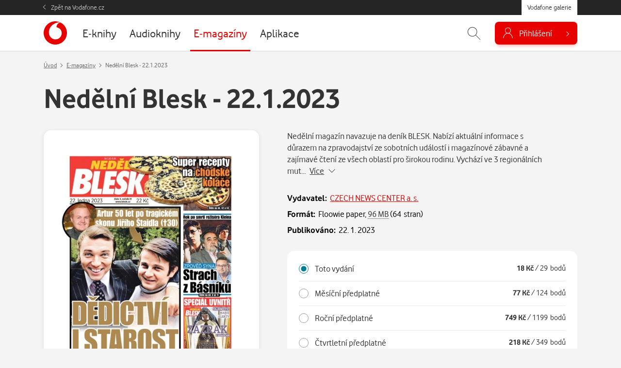

--- FILE ---
content_type: text/html; charset=UTF-8
request_url: https://galerie.vodafone.cz/detail/floowie_pu/514447/1043_nedelni-blesk-22.1.2023
body_size: 18726
content:

<!DOCTYPE html>
<html lang="cs">
	<head><meta charset="UTF-8">
		<meta name="viewport" content="width=device-width, minimum-scale=1, initial-scale=1, viewport-fit=cover">
		<meta name="description" content="Nedělní magazín navazuje na deník BLESK. Nabízí aktuální informace s důrazem na zpravodajství ze sobotních událostí i magazínové zábavné a zajímavé čtení ze všech oblastí pro širokou rodinu. Vychází v...">
		
									
				<title>Nedělní Blesk - 22.1.2023 — Vodafone galerie</title>

				<meta name="google-site-verification" content="0Ucc5Vc4toa8jATulF1v4dNTTVBE9b1gkDFz3xke480">

		<!-- favicons -->
		<link rel="apple-touch-icon" sizes="57x57" href="/assets/favicon/apple-icon-57x57.png">
		<link rel="apple-touch-icon" sizes="60x60" href="/assets/favicon/apple-icon-60x60.png">
		<link rel="apple-touch-icon" sizes="72x72" href="/assets/favicon/apple-icon-72x72.png">
		<link rel="apple-touch-icon" sizes="76x76" href="/assets/favicon/apple-icon-76x76.png">
		<link rel="apple-touch-icon" sizes="114x114" href="/assets/favicon/apple-icon-114x114.png">
		<link rel="apple-touch-icon" sizes="120x120" href="/assets/favicon/apple-icon-120x120.png">
		<link rel="apple-touch-icon" sizes="144x144" href="/assets/favicon/apple-icon-144x144.png">
		<link rel="apple-touch-icon" sizes="152x152" href="/assets/favicon/apple-icon-152x152.png">
		<link rel="apple-touch-icon" sizes="180x180" href="/assets/favicon/apple-icon-180x180.png">
		<link rel="icon" type="image/png" sizes="192x192"  href="/assets/favicon/android-icon-192x192.png">
		<link rel="icon" type="image/png" sizes="32x32" href="/assets/favicon/favicon-32x32.png">
		<link rel="icon" type="image/png" sizes="96x96" href="/assets/favicon/favicon-96x96.png">
		<link rel="icon" type="image/png" sizes="16x16" href="/assets/favicon/favicon-16x16.png">
		<link rel="manifest" href="/assets/favicon/manifest.json">
		<link rel="canonical" href="http://galerie.vodafone.cz/detail/floowie_pu/514447/1043_nedelni-blesk-22.1.2023">
		<meta property="og:image" content="/assets/favicon/app_icon_144.png">
		<meta name="msapplication-TileColor" content="#ffffff">
		<meta name="msapplication-TileImage" content="/assets/favicon/app_icon_144.png">
		<meta name="theme-color" content="#ffffff">
		<meta name="application-name" content="Vodafone galerie">
		
		<!-- socials -->
		<meta property="og:title" content="Nedělní Blesk - 22.1.2023 — Vodafone galerie">
		<meta property="og:description" content="Nedělní magazín navazuje na deník BLESK. Nabízí aktuální informace s důrazem na zpravodajství ze sobotních událostí i magazínové zábavné a zajímavé čtení ze všech oblastí pro širokou rodinu. Vychází v...">
		<meta property="og:type" content="website">
		<meta property="og:url" content="https://galerie.vodafone.cz/">
		<meta property="og:site_name" content="Vodafone galerie">
		<meta property="og:image" content="https://covers.digitania.eu/000/514/447/514447.jpg">

		<!-- styles -->
		<link href="/assets/css/main.min.css?v=1769001429" rel="stylesheet" type="text/css" />

		
		<!-- scripts -->
		
	

	<script language="JavaScript" type="text/javascript" src="//www.vodafone.cz/public/omniture/s_code.js"></script>
	<script language="JavaScript" type="text/javascript"><!--
		function omnitre_init_base_vars(){
			if (typeof s === 'undefined') {
				console.log("omniture object is undefined - not using omniture stats");
				return;
			}
			// base variables
			s.channel = 'galery';
			s.hier1="D=pageName";
			
			s.prop5="sales"; // default
			s.prop5="sales:product detail"; // redefines prop5
				s.events="prodView,event2";
				s.products="floowie;pu/514447/1043|nedelni-blesk-22-1-2023";
								s.pageName = "galery:floowie:detail";
						s.prop7="logged out";

			// call
			var s_code=s.t();
		}
		
		if (typeof s === 'undefined') {
			document.write(
				'<script src="//www.vodafone.cz/public/omniture/s_code.js" type="text/javascript" onload="omnitre_init_base_vars()"><\/script>');
		} else {
			omnitre_init_base_vars();
		};
		// async definitions
		function omniture_reset_s(){
			s.pageName="galery:"  // prefix should stay everytime
			delete s.events; // used on different palces but default is empty
			delete s.products; // used on detail
			delete s.pageType; // used on error pages
			delete s.pageName; // used on error pages

			delete s.prop1;  // search phrase
			delete s.prop2;  // search result count
			delete s.prop3;  // search source
			delete s.prop4;  // search kind
			s.prop5="sales";  //default is sales
			// delete s.prop6;
			// delete s.prop7;  // never change this
			// delete s.prop8;
			// delete s.prop9;

			// delete s.prop10;
			// delete s.prop11;
			// delete s.prop12;
			// delete s.prop13;
			// delete s.prop14;
			// delete s.prop15;
			// delete s.prop16;
			// delete s.prop17;
			// delete s.prop18;
			// OndraK: prop19 zrušen, #32841
			// delete s.prop19;  //product name on detail

			// delete s.prop20;
			// delete s.prop21;
			// delete s.prop22;
			// delete s.prop23;
			// delete s.prop24;
			// delete s.prop25;
			// delete s.prop26;
			// delete s.prop27;
			// delete s.prop28;
			// delete s.prop29;

			// delete s.prop30;
			// delete s.prop31;
			// delete s.prop32;
			// delete s.prop33;
			// delete s.prop34;
			// delete s.prop35;
			// delete s.prop36;
			// delete s.prop37;
			// delete s.prop38;
			// delete s.prop39;

			// delete s.prop40;
			delete s.prop41;
			// delete s.prop42;
			// delete s.prop43;
			// delete s.prop44;
			// delete s.prop45;
			delete s.prop46; // user hash on login
			// delete s.prop47;
			// delete s.prop48;
			// delete s.prop49;

			// delete s.prop50;
			// delete s.prop51;
			// delete s.prop52;
			// delete s.prop53;
			// delete s.prop54;
			// delete s.prop55;
			// delete s.prop56;
			// delete s.prop57;
			// delete s.prop58;
			// delete s.prop59;

			delete s.eVar18;		// online sale (transaction)
			delete s.eVar19;		// transaction
			delete s.eVar20;		// eShop:CheckoutForm
			delete s.eVar21;		// retention: nákup stávajícího zákazníka
			delete s.eVar41;		// payment type

			delete s.list2;		// list of errors

			delete s.purchaseID;	// order id
		}

		function omniture_virtual_page(pageName, s_attrs){
			console.log("Omniture js " + pageName + " !!!!!");
			omniture_reset_s();
			Object.keys(s_attrs).forEach(function(key) {
				s[key] = s_attrs[key];
			})
			s.pageName = "galery:" + pageName; // prefix should stay everytime
			s.t();
		}

		function omniture_products(item, hide_price)
		{
			hide_price = (typeof hide_price !== "undefined") ? hide_price : false;
			var price = hide_price ? 0 : (item.dataset.currency == "czk" ? item.dataset.czk : item.dataset.pt);
			var parts = ["galery", omniture_item_id(item), 1, price]
			if (item.dataset.currency == "credit") {
				parts.push("event117=" + item.dataset.pt);
			}
			return parts.join(";");
		}

		function omniture_first_cart_item(item)
		{
			try {
				omniture_virtual_page(omniture_item_page(item), {
						"events": "scOpen,scAdd",
						"products": ["", omniture_item_id(item)].join(";")
						});
			}
			catch(err) {
				console.log("OMNITURE_FIRST_CART_ITEM FAILED");
				console.log(err);
			}
		}

		function omniture_item_id(item)
		{
			return item.dataset.provider + "_" + item.dataset.id + "|" + item.dataset.seo;
		}

		function omniture_item_page(item)
		{
			return [item.dataset.provider, item.dataset.category, item.dataset.seo];
		}

		function omniture_login(u_hash)
		{
			try {
				s.prop7 = "logged in";
				omniture_virtual_page("logged-in", {
						"prop46": u_hash,
						"events": "event6"
						})
			}
			catch(err) {
				console.log(err);
				console.log("OMNITURE_LOGIN FAILED!");
			}
		};

		function omniture_payment_error(item)
		{
			try {
				omniture_virtual_page(omniture_item_page(item), {
						"events": "event11",
						"eVar20": "eShop:CheckoutForm",
						"list2": [].join(",")
						});
			}
			catch(err) {
				console.log("OMNITURE_PAYMENT_ERROR FAILED!");
				console.log(err);
			}
		}

		function omniture_start_checkout(item)
		{
			try {
				omniture_virtual_page(omniture_item_page(item), {
						"events": "scCheckout,event7",
						"eVar18": "online sale(transaction)",
						"eVar19": "transaction",
						"eVar20": "eShop:CheckoutForm",
						"products": omniture_products(item)
						});
			}
			catch(err) {
				console.log("OMNITURE_START_CHECKOUT FAILED");
				console.log(err);
			}
		}

		function omniture_payment_successful(order_id, provider)
		{
			try {
				var buy = document.getElementById("buy");
				var buy_btn = document.getElementById(buy.dataset.btn);
				var currency = buy_btn.dataset.currency || buy.dataset.currency;
				var price = currency == "credit" ? buy_btn.dataset.pt : buy_btn.dataset[currency];

				var events = "purchase,event8,event10";
								var periodic = provider === "services";
				if (currency == "credit") {
					if (periodic) {
						events += ",event118=" + price;
					}
					else {
						events += ",event117";
					}
				}
				else if (periodic) {
					events += ",event17=" + price;
				}

				omniture_virtual_page(omniture_item_page(buy_btn), {
						"events": events,
						"eVar18": "online sale(transaction)",
						"eVar19": "transaction",
						"eVar20": "eShop:CheckoutForm",
						"eVar21": "retention",
						"purchaseID": "GA" + order_id,
						"prop41": "standard:" + currency,
						"products": omniture_products(buy_btn, currency == "credit")
						});
			}
			catch(err) {
				console.log("OMNITURE_PAYMENT_SUCCESSFUL FAILED!");
				console.log(err);
			}
		}

		function omniture_payment_unsuccessful(ev)
		{
			try {
				var buy_btn = document.getElementById(document.getElementById("buy").dataset.btn);
				var currency_btn = ev.currentTarget;
				var currency = ( currency_btn.dataset.currency ? currency_btn.dataset.currency : buy.dataset.currency );

				omniture_virtual_page(omniture_item_page(buy_btn), {
						"events": "event28",
						"prop41": "standard:" + currency,
						"eVar21": "retention"
						});
			}
			catch(err) {
				console.log("OMNITURE_PAYMENT_UNSUCCESSFUL FAILED!");
				console.log(err);
			}
		}

		
	// TODO create other functions like login fo other async popups
	// DONT FORGET TO EDIT RESET FUNCTION ON PROPS YOU USED


	//--></script>
	<noscript>
		<a href="http://www.omniture.com" title="Web Analytics">
			<img src="http://swa.vodafone.cz/b/ss/vodaczproddevaligned,vodaczprod/10/JS-1.6.4-NS/0?pageName="
			height="1" width="1" border="0" alt="" />
		</a>
	</noscript>


					<link href="/assets/css/vendor/smartbanner.min.css" rel="stylesheet" type="text/css">
<script type="text/javascript" src="/assets/js/vendor/smartbanner.min.js"></script>

<!-- smartbanner configuration -->
<meta name="smartbanner:title" content="Vodafone galerie">
<meta name="smartbanner:author" content="vf.cz.group">
<meta name="smartbanner:price" content="Zdarma">
<meta name="smartbanner:price-suffix-apple" content=" - na App Store">
<meta name="smartbanner:price-suffix-google" content=" - na Google Play">
<meta name="smartbanner:icon-apple" content="https://vodafone.jindra.mopa.cz/assets/img/app/icon.png">
<meta name="smartbanner:icon-google" content="https://vodafone.jindra.mopa.cz/assets/img/app/icon.png">
<meta name="smartbanner:button" content="Instalovat">
<meta name="smartbanner:button-url-apple" content="https://apps.apple.com/cz/app/vodafone-galerie/id924042913">
<meta name="smartbanner:button-url-google" content="https://play.google.com/store/apps/details?id=cz.vodafone.galerie">
<meta name="smartbanner:enabled-platforms" content="android,ios">
<meta name="smartbanner:close-label" content="Close">
<!-- / smartbanner configuration -->


					</head>

	<body class="  " data-credits="0">
					<div class="messages__flash js--messages__flash">
    </div>

<div class="theader">
    <div class="container">
        <a href="https://www.vodafone.cz/" class="theader__link">Zpět na Vodafone.cz</a>
        <a href="https://galerie.vodafone.cz/" class="theader__btn">Vodafone galerie</a>
    </div>
</div>


<header class="header">
    <div class="container">
                <a class="header__logo" href="/" role="banner" aria-label="Logo">
                        <svg aria-labelledby="logo-vodafone-title" width="48" height="48" fill="currentColor"><use xlink:href="#logo-vodafone"></use></svg>
                                </a>
        

                                
                                                                                                                                                                                                                                                                                                                                                                                                                                                                                                                                                                                                                                                                                                                                                                                                                                                                                                                                        
        <nav class="header__nav">
            <ul>
                                    <li class="nav__item ">
                                                                        <a href="/category/ebooks_22-e-knihy">
                            <span>E-knihy</span>
                        </a>
                    </li>
                                    <li class="nav__item ">
                                                                        <a href="/category/bupabooks_0-audioknihy">
                            <span>Audioknihy</span>
                        </a>
                    </li>
                                    <li class="nav__item is--active">
                                                                        <a href="/category/floowie_0-e-magaziny">
                            <span>E-magazíny</span>
                        </a>
                    </li>
                                    <li class="nav__item ">
                                                                        <a href="/category/apps_1-aplikace">
                            <span>Aplikace</span>
                        </a>
                    </li>
                            </ul>
        </nav>
        

        <div class="header__control">
                                    

                        <div id="header_search" class="header__search">
                <form class="container" action="/hledani" method="get" autocomplete="off">
                    <input name="q"
                           placeholder="Zadejte, co hledáte..."
                           id="js-hint-input"
                           type="text"
                           required
                           autocomplete="false" />
                    <button type="submit" class="control__icon" aria-label="Hledat">
                                                <svg aria-hidden="true" fill="currentColor" class="ico--search"><use xlink:href="#icon-search"></use></svg>
                                            </button>
                    <div id="js-hint-container" class="hint--empty"></div>
                </form>
                <button type="button"
                        class="control__icon js-search-toggle"
                        aria-expanded="false"
                        aria-controls="header_search"
                        aria-label="Zobrazit hledání">
                                        <svg aria-hidden="true" fill="currentColor" class="ico--search"><use xlink:href="#icon-search"></use></svg>
                                    </button>
            </div>
            

                        <div class="dropdown dropdown--login">
                
                                        <button class="button--login js-need-login" type="button" aria-expanded="false">
                                                <svg aria-hidden="true" fill="currentColor" class="ico--login"><use xlink:href="#icon-user"></use></svg>
                                                <span>Přihlášení</span>
                    </button>
                    
                            </div>
        </div>
        
    </div>
</header>


<div class="mobile-nav__wrap">
    <nav class="mobile-nav">
        <ul class="mobile-nav__list">
                            <li class="nav__item ">
                                                            <a href="/category/ebooks_22-e-knihy">
                        <span>E-knihy</span>
                    </a>
                </li>
                            <li class="nav__item ">
                                                            <a href="/category/bupabooks_0-audioknihy">
                        <span>Audioknihy</span>
                    </a>
                </li>
                            <li class="nav__item is--active">
                                                            <a href="/category/floowie_0-e-magaziny">
                        <span>E-magazíny</span>
                    </a>
                </li>
                            <li class="nav__item ">
                                                            <a href="/category/apps_1-aplikace">
                        <span>Aplikace</span>
                    </a>
                </li>
                    </ul>
    </nav>
</div>
		
		
  <main class="section section--breadcrumb js--detail--product" role="main" aria-label="Hlavní obsah">
    <div class="container">
                  <script type="application/ld+json">
{
  "@context": "http://schema.org",
  "@type": "BreadcrumbList",
  "itemListElement": [
    {
      "@type": "ListItem",
      "position": 1,
      "item": {
        "@id": "https://galerie.vodafone.cz/",
        "name": "Úvod"
      }
    },
        {
      "@type": "ListItem",
      "position": 2,
      "item": {
        "@id": "https://galerie.vodafone.cz/category/floowie_0-e-magaziny",
        "name": "E-magazíny"
      }
    },        {
      "@type": "ListItem",
      "position": 3,
      "item": {
        "@id": "/detail/floowie_pu/514447/1043_nedelni-blesk-22.1.2023",
        "name": "Nedělní Blesk - 22.1.2023"
      }
    }      ]
}
</script>

<nav aria-label="breadcrumb" class="breadcrumb">
			<ol class="breadcrumb__list">
			<li class="breadcrumb__item">
				<a href="/">Úvod</a>
			</li>
							<li class="breadcrumb__item" >
																	<a href="/category/floowie_0-e-magaziny">E-magazíny</a>
									</li>
							<li class="breadcrumb__item" aria-current="location">
											Nedělní Blesk - 22.1.2023
									</li>
					</ol>
	</nav>      

      
            <h1 class="detail__heading">Nedělní Blesk - 22.1.2023</h1>
      


      <div class="row">
        
                <div class="col-md-5">
                    <div class="detail__cover">
                        <img 
							src="/im/pdfcover/437/0/000/514/447/514447.jpg"
              srcset="/im/pdfcover/437/0/000/514/447/514447.jpg, /im/pdfcover/874/0/000/514/447/514447.jpg 2x"
              onerror="this.src='/assets/img/empty.png';this.srcset='/assets/img/empty.png';this.onerror=null;" 
              alt="Nedělní Blesk - 22.1.2023"
            >
          </div>
                  </div>
        


                <div class="col-md-7 col--detail-right">
					
					                      <p class="detail__description description--perex">Nedělní magazín navazuje na deník BLESK. Nabízí aktuální informace s důrazem na zpravodajství ze sobotních událostí i magazínové zábavné a zajímavé čtení ze všech oblastí pro širokou rodinu. Vychází ve 3 regionálních mut&hellip;&nbsp; 
              <a href="#detail_desc" class="link link--dark js-goto" data-to="#detail_desc">
                <span>Více</span>
                <svg aria-hidden="true" fill="currentColor" width="14" height="14" class="icon icon--right"><use xlink:href="#icon-chevron-down"></use></svg>
              </a>
            </p>
                    

										<dl class="detail__info">
													<dt>Vydavatel:</dt>
							<dd>
																	<a href="/hledani/floowie?c_type=floowie&amp;q=CZECH NEWS CENTER a. s.">CZECH NEWS CENTER a. s.</a>
															</dd>
																			<dt>Formát:</dt>
							<dd>
								Floowie paper, <span class="link link--dark link--help" data-bs-toggle="tooltip" data-placement="top" title="Přesná velikost se může mírně lišit dle využívaného zařízení."><span>96 MB</span></span> (64&nbsp;stran)
							</dd>
																			<dt>Publikováno:</dt>
							<dd>22. 1. 2023</dd>
											</dl>
					

																





  






		

	<div class="box box--prepaid">
		<div class="detail__prepaid js--prepaid-switcher">
			<form id="enrich_add2cart">
																						<label class="prepaid-row" for="price0">
					<div class="prepaid-row__input">
						<input checked type="radio"
								id="price0"
								class="form-check-input"
								value="0"
								name="price"
								data-content_type="emag_publication"
								data-id="pu/514447/1043"
								data-provider="floowie"
								data-pt="29"
								data-czk="18"
								data-category="neznama_kategorie"
								data-seo="nedelni-blesk-22-1-2023"
															>
					</div>
					<div class="prepaid-row__name">
													Toto vydání
											</div>
					<div class="prepaid-row__price">
						<strong>18&nbsp;Kč</strong> /
						<span class=" disabled" title="Nemáte dostatečný počet bodů" data-value="29">
							29&nbsp;bodů
						</span>
					</div>
				</label>
			
																																																		
					
															<label class="prepaid-row" for="price1">
						<div class="prepaid-row__input">
							<input type="radio"
								id="price1"
								class="form-check-input"
								value="1"
								name="price"
								data-content_type="emag_prepaid"
								data-id="pp/919/1043"
								data-provider="floowie"
								data-pt="124"
								data-czk="77"
								data-category="neznama_kategorie"
								data-seo="nedelni-blesk-22-1-2023"
							>
						</div>
						<div class="prepaid-row__name">
							Měsíční předplatné &nbsp;
						</div>
						<div class="prepaid-row__price">
							<strong>77&nbsp;Kč</strong> /
							<span class=" disabled" title="Nemáte dostatečný počet bodů" data-value="124">
								124&nbsp;bodů
							</span>
						</div>
					</label>
																																																							
					
															<label class="prepaid-row" for="price2">
						<div class="prepaid-row__input">
							<input type="radio"
								id="price2"
								class="form-check-input"
								value="2"
								name="price"
								data-content_type="emag_prepaid"
								data-id="pp/920/1043"
								data-provider="floowie"
								data-pt="1199"
								data-czk="749"
								data-category="neznama_kategorie"
								data-seo="nedelni-blesk-22-1-2023"
							>
						</div>
						<div class="prepaid-row__name">
							Roční předplatné &nbsp;
						</div>
						<div class="prepaid-row__price">
							<strong>749&nbsp;Kč</strong> /
							<span class=" disabled" title="Nemáte dostatečný počet bodů" data-value="1199">
								1199&nbsp;bodů
							</span>
						</div>
					</label>
																																																							
					
															<label class="prepaid-row" for="price3">
						<div class="prepaid-row__input">
							<input type="radio"
								id="price3"
								class="form-check-input"
								value="3"
								name="price"
								data-content_type="emag_prepaid"
								data-id="pp/1233/1043"
								data-provider="floowie"
								data-pt="349"
								data-czk="218"
								data-category="neznama_kategorie"
								data-seo="nedelni-blesk-22-1-2023"
							>
						</div>
						<div class="prepaid-row__name">
							Čtvrtletní předplatné &nbsp;
						</div>
						<div class="prepaid-row__price">
							<strong>218&nbsp;Kč</strong> /
							<span class=" disabled" title="Nemáte dostatečný počet bodů" data-value="349">
								349&nbsp;bodů
							</span>
						</div>
					</label>
																																																							
					
															<label class="prepaid-row" for="price4">
						<div class="prepaid-row__input">
							<input type="radio"
								id="price4"
								class="form-check-input"
								value="4"
								name="price"
								data-content_type="emag_prepaid"
								data-id="pp/1234/1043"
								data-provider="floowie"
								data-pt="650"
								data-czk="406"
								data-category="neznama_kategorie"
								data-seo="nedelni-blesk-22-1-2023"
							>
						</div>
						<div class="prepaid-row__name">
							Půlroční předplatné &nbsp;
						</div>
						<div class="prepaid-row__price">
							<strong>406&nbsp;Kč</strong> /
							<span class=" disabled" title="Nemáte dostatečný počet bodů" data-value="650">
								650&nbsp;bodů
							</span>
						</div>
					</label>
												</form>
		</div>

											<div class="detail__prepaid-buttons">
				<button	type="button"
										id="p_pu_514447_1043"
					class="button button--big add2cart buy-action"
					data-content_type="emag_publication"
					data-id="pu/514447/1043"
					data-provider="floowie"
					data-pt="29"
					data-czk="18"
					data-category="neznama_kategorie"
					data-seo="nedelni-blesk-22-1-2023"
									>
					Koupit
				</button>
				<input type="hidden" value="true" name="is_detail" id="is_detail">
<script>
	document.addEventListener('DOMContentLoaded', () => {
		let btn = document.querySelector('#p_pu_514447_1043');
		if(btn && window.location.href.search("[?&]detail_buyp_pu_514447_1043") != -1) {
			setTimeout(() => { 
				// STv, LTv ma detail v popupu ...
				var btnDetailPopup = document.querySelector('[data-bs-target="#detail_' + pu_514447_1043+ '"]');
				if (btnDetailPopup){
					btnDetailPopup.click();
				}
				btn.click();
							}, 10);
		}
	});
</script>

				<button type="button" data-bs-toggle="tooltip" data-placement="top" data-html="true" class="link link--help link--green" title="Žádné zbytečné čekání! Okamžitě po zaplacení čtěte ve vašem telefonu, tabletu či počítači.">
					<span>Ihned <strong>ke čtení</strong></span>
				</button>
			</div>
			</div>


		<div class="detail__prepaid-buttons">
		
		<div class="detail__prepaid-buttons">
							<a href='/stahni/floowie/pu%2F514447%2F1043/?details={"format":"html"}'
					target="_blank"
					class="button button--big button--green consume-item js--consume-item mb-2 hidden "
					data-id="pu/514447/1043"
					data-provider="floowie"
				>Číst<span class="ios-only android-only">&nbsp;na webu</span></a> 						<a href="https://play.google.com/store/apps/details?id=cz.vodafone.galerie"
				target="_blank"
				class="button button--big button--green consume-item js--consume-item android-only mb-2 hidden "
				data-id="pu/514447/1043"
				data-provider="floowie"
			>Číst<span>&nbsp;v aplikaci</span></a>
			<a href="https://itunes.apple.com/cz/app/floowie-edice-vodafone/id924042913?mt=8"
				target="_blank"
				class="button button--big button--green consume-item js--consume-item ios-only mb-2 hidden "
				data-id="pu/514447/1043"
				data-provider="floowie"
			>Číst<span>&nbsp;v aplikaci</span></a>
		</div>

	






		

          
										

															

																			

																				

															

															
				</div>
        
      </div>

    </div>
  </main>





        <section class="section mt-0" aria-labelledby="heading-desc">
      <h2 class="visually-hidden" id="detail_desc">Popis</h2>

      <div class="container">
        <div class="detail__description">
          <div class="desc">
  <div id="js-desc">
    <p>Nedělní magazín navazuje na deník BLESK. Nabízí aktuální informace s důrazem na zpravodajství ze sobotních událostí i magazínové zábavné a zajímavé čtení ze všech oblastí pro širokou rodinu. Vychází ve 3 regionálních mutacích (Čechy, Morava – jih, Morava – sever).</p>
  </div>
	<button type="button" id="js-desc-btn" class="link link--desc link--dark" aria-control="js-desc">
		<span>Zobrazit více</span>
		<svg aria-hidden="true" fill="currentColor" width="14" height="14" class="icon icon--right"><use xlink:href="#icon-chevron-down"></use></svg>
	</button>
</div>        </div>
      </div>
    </section>
    

			

        <section class="section section--carousel mt-0" aria-labelledby="heading-related">
      <h2 class="text-center" id="heading-related">Další vydání</h2>

      <div class="carousel mb-5">
        <div class="container">
          <div class="owl-carousel carousel--cards">
                          	
			


<article class="card ">

			

		<a class="card__cover cover--emag" href="/detail/floowie_pu/592710/1043_nedelni-blesk-25-01-2026">
		<img 
			class="owl-lazy" 
			src="/im/pdfcover/228/0/000/592/710/592710.jpg" 
			data-src="/im/pdfcover/228/0/000/592/710/592710.jpg" 
			data-src-retina="/im/pdfcover/456/0/000/592/710/592710.jpg"
			onerror="this.onerror=null;this.src='/assets/img/empty.png'" 
			alt="NEDĚLNÍ BLESK - 25.01.2026"
		>
	</a>
	

		<div class="card__body">

						

				<h3 class="card__heading " title="NEDĚLNÍ BLESK - 25.01.2026">
			<a href="/detail/floowie_pu/592710/1043_nedelni-blesk-25.01.2026">
				NEDĚLNÍ BLESK - 25.01.2026
			</a>
		</h3>
		

				
						


																			
					<div class="card__price">
																						<small class="card__price-from">Od</small>
																			<strong>19&nbsp;Kč </strong>
												<small class="disabled" title='Nemáte dostatečný bodový kredit' data-value="31">/ <small class="card__price-from">od</small>31&nbsp;bodů</small>
												</div>
				
	</div>
	

		<div class="card__footer">

							<div class="col--button">
									<a href="/detail/floowie_pu/592710/1043_nedelni-blesk-25.01.2026" class="button">Detail</a>
							</div>
				

					
		
	</div>
		
</article>
                          	
			


<article class="card ">

			

		<a class="card__cover cover--emag" href="/detail/floowie_pu/592460/1043_nedelni-blesk-18-01-2026">
		<img 
			class="owl-lazy" 
			src="/im/pdfcover/228/0/000/592/460/592460.jpg" 
			data-src="/im/pdfcover/228/0/000/592/460/592460.jpg" 
			data-src-retina="/im/pdfcover/456/0/000/592/460/592460.jpg"
			onerror="this.onerror=null;this.src='/assets/img/empty.png'" 
			alt="NEDĚLNÍ BLESK - 18.01.2026"
		>
	</a>
	

		<div class="card__body">

						

				<h3 class="card__heading " title="NEDĚLNÍ BLESK - 18.01.2026">
			<a href="/detail/floowie_pu/592460/1043_nedelni-blesk-18.01.2026">
				NEDĚLNÍ BLESK - 18.01.2026
			</a>
		</h3>
		

				
						


																			
					<div class="card__price">
																						<small class="card__price-from">Od</small>
																			<strong>19&nbsp;Kč </strong>
												<small class="disabled" title='Nemáte dostatečný bodový kredit' data-value="31">/ <small class="card__price-from">od</small>31&nbsp;bodů</small>
												</div>
				
	</div>
	

		<div class="card__footer">

							<div class="col--button">
									<a href="/detail/floowie_pu/592460/1043_nedelni-blesk-18.01.2026" class="button">Detail</a>
							</div>
				

					
		
	</div>
		
</article>
                          	
			


<article class="card ">

			

		<a class="card__cover cover--emag" href="/detail/floowie_pu/592212/1043_nedelni-blesk-11-01-2026">
		<img 
			class="owl-lazy" 
			src="/im/pdfcover/228/0/000/592/212/592212.jpg" 
			data-src="/im/pdfcover/228/0/000/592/212/592212.jpg" 
			data-src-retina="/im/pdfcover/456/0/000/592/212/592212.jpg"
			onerror="this.onerror=null;this.src='/assets/img/empty.png'" 
			alt="NEDĚLNÍ BLESK - 11.01.2026"
		>
	</a>
	

		<div class="card__body">

						

				<h3 class="card__heading " title="NEDĚLNÍ BLESK - 11.01.2026">
			<a href="/detail/floowie_pu/592212/1043_nedelni-blesk-11.01.2026">
				NEDĚLNÍ BLESK - 11.01.2026
			</a>
		</h3>
		

				
						


																			
					<div class="card__price">
																						<small class="card__price-from">Od</small>
																			<strong>19&nbsp;Kč </strong>
												<small class="disabled" title='Nemáte dostatečný bodový kredit' data-value="31">/ <small class="card__price-from">od</small>31&nbsp;bodů</small>
												</div>
				
	</div>
	

		<div class="card__footer">

							<div class="col--button">
									<a href="/detail/floowie_pu/592212/1043_nedelni-blesk-11.01.2026" class="button">Detail</a>
							</div>
				

					
		
	</div>
		
</article>
                          	
			


<article class="card ">

			

		<a class="card__cover cover--emag" href="/detail/floowie_pu/591958/1043_nedelni-blesk-04-01-2026">
		<img 
			class="owl-lazy" 
			src="/im/pdfcover/228/0/000/591/958/591958.jpg" 
			data-src="/im/pdfcover/228/0/000/591/958/591958.jpg" 
			data-src-retina="/im/pdfcover/456/0/000/591/958/591958.jpg"
			onerror="this.onerror=null;this.src='/assets/img/empty.png'" 
			alt="NEDĚLNÍ BLESK - 04.01.2026"
		>
	</a>
	

		<div class="card__body">

						

				<h3 class="card__heading " title="NEDĚLNÍ BLESK - 04.01.2026">
			<a href="/detail/floowie_pu/591958/1043_nedelni-blesk-04.01.2026">
				NEDĚLNÍ BLESK - 04.01.2026
			</a>
		</h3>
		

				
						


																			
					<div class="card__price">
																						<small class="card__price-from">Od</small>
																			<strong>19&nbsp;Kč </strong>
												<small class="disabled" title='Nemáte dostatečný bodový kredit' data-value="31">/ <small class="card__price-from">od</small>31&nbsp;bodů</small>
												</div>
				
	</div>
	

		<div class="card__footer">

							<div class="col--button">
									<a href="/detail/floowie_pu/591958/1043_nedelni-blesk-04.01.2026" class="button">Detail</a>
							</div>
				

					
		
	</div>
		
</article>
                          	
			


<article class="card ">

			

		<a class="card__cover cover--emag" href="/detail/floowie_pu/591754/1043_nedelni-blesk-28-12-2025">
		<img 
			class="owl-lazy" 
			src="/im/pdfcover/228/0/000/591/754/591754.jpg" 
			data-src="/im/pdfcover/228/0/000/591/754/591754.jpg" 
			data-src-retina="/im/pdfcover/456/0/000/591/754/591754.jpg"
			onerror="this.onerror=null;this.src='/assets/img/empty.png'" 
			alt="NEDĚLNÍ BLESK - 28.12.2025"
		>
	</a>
	

		<div class="card__body">

						

				<h3 class="card__heading " title="NEDĚLNÍ BLESK - 28.12.2025">
			<a href="/detail/floowie_pu/591754/1043_nedelni-blesk-28.12.2025">
				NEDĚLNÍ BLESK - 28.12.2025
			</a>
		</h3>
		

				
						


																			
					<div class="card__price">
																						<small class="card__price-from">Od</small>
																			<strong>19&nbsp;Kč </strong>
												<small class="disabled" title='Nemáte dostatečný bodový kredit' data-value="31">/ <small class="card__price-from">od</small>31&nbsp;bodů</small>
												</div>
				
	</div>
	

		<div class="card__footer">

							<div class="col--button">
									<a href="/detail/floowie_pu/591754/1043_nedelni-blesk-28.12.2025" class="button">Detail</a>
							</div>
				

					
		
	</div>
		
</article>
                          	
			


<article class="card ">

			

		<a class="card__cover cover--emag" href="/detail/floowie_pu/591642/1043_nedelni-blesk-21-12-2025">
		<img 
			class="owl-lazy" 
			src="/im/pdfcover/228/0/000/591/642/591642.jpg" 
			data-src="/im/pdfcover/228/0/000/591/642/591642.jpg" 
			data-src-retina="/im/pdfcover/456/0/000/591/642/591642.jpg"
			onerror="this.onerror=null;this.src='/assets/img/empty.png'" 
			alt="NEDĚLNÍ BLESK - 21.12.2025"
		>
	</a>
	

		<div class="card__body">

						

				<h3 class="card__heading " title="NEDĚLNÍ BLESK - 21.12.2025">
			<a href="/detail/floowie_pu/591642/1043_nedelni-blesk-21.12.2025">
				NEDĚLNÍ BLESK - 21.12.2025
			</a>
		</h3>
		

				
						


																			
					<div class="card__price">
																						<small class="card__price-from">Od</small>
																			<strong>19&nbsp;Kč </strong>
												<small class="disabled" title='Nemáte dostatečný bodový kredit' data-value="31">/ <small class="card__price-from">od</small>31&nbsp;bodů</small>
												</div>
				
	</div>
	

		<div class="card__footer">

							<div class="col--button">
									<a href="/detail/floowie_pu/591642/1043_nedelni-blesk-21.12.2025" class="button">Detail</a>
							</div>
				

					
		
	</div>
		
</article>
                          	
			


<article class="card ">

			

		<a class="card__cover cover--emag" href="/detail/floowie_pu/591360/1043_nedelni-blesk-14-12-2025">
		<img 
			class="owl-lazy" 
			src="/im/pdfcover/228/0/000/591/360/591360.jpg" 
			data-src="/im/pdfcover/228/0/000/591/360/591360.jpg" 
			data-src-retina="/im/pdfcover/456/0/000/591/360/591360.jpg"
			onerror="this.onerror=null;this.src='/assets/img/empty.png'" 
			alt="NEDĚLNÍ BLESK - 14.12.2025"
		>
	</a>
	

		<div class="card__body">

						

				<h3 class="card__heading " title="NEDĚLNÍ BLESK - 14.12.2025">
			<a href="/detail/floowie_pu/591360/1043_nedelni-blesk-14.12.2025">
				NEDĚLNÍ BLESK - 14.12.2025
			</a>
		</h3>
		

				
						


																			
					<div class="card__price">
																						<small class="card__price-from">Od</small>
																			<strong>19&nbsp;Kč </strong>
												<small class="disabled" title='Nemáte dostatečný bodový kredit' data-value="31">/ <small class="card__price-from">od</small>31&nbsp;bodů</small>
												</div>
				
	</div>
	

		<div class="card__footer">

							<div class="col--button">
									<a href="/detail/floowie_pu/591360/1043_nedelni-blesk-14.12.2025" class="button">Detail</a>
							</div>
				

					
		
	</div>
		
</article>
                          	
			


<article class="card ">

			

		<a class="card__cover cover--emag" href="/detail/floowie_pu/591080/1043_nedelni-blesk-07-12-2025">
		<img 
			class="owl-lazy" 
			src="/im/pdfcover/228/0/000/591/080/591080.jpg" 
			data-src="/im/pdfcover/228/0/000/591/080/591080.jpg" 
			data-src-retina="/im/pdfcover/456/0/000/591/080/591080.jpg"
			onerror="this.onerror=null;this.src='/assets/img/empty.png'" 
			alt="NEDĚLNÍ BLESK - 07.12.2025"
		>
	</a>
	

		<div class="card__body">

						

				<h3 class="card__heading " title="NEDĚLNÍ BLESK - 07.12.2025">
			<a href="/detail/floowie_pu/591080/1043_nedelni-blesk-07.12.2025">
				NEDĚLNÍ BLESK - 07.12.2025
			</a>
		</h3>
		

				
						


																			
					<div class="card__price">
																						<small class="card__price-from">Od</small>
																			<strong>19&nbsp;Kč </strong>
												<small class="disabled" title='Nemáte dostatečný bodový kredit' data-value="31">/ <small class="card__price-from">od</small>31&nbsp;bodů</small>
												</div>
				
	</div>
	

		<div class="card__footer">

							<div class="col--button">
									<a href="/detail/floowie_pu/591080/1043_nedelni-blesk-07.12.2025" class="button">Detail</a>
							</div>
				

					
		
	</div>
		
</article>
                          	
			


<article class="card ">

			

		<a class="card__cover cover--emag" href="/detail/floowie_pu/590815/1043_nedelni-blesk-30-11-2025">
		<img 
			class="owl-lazy" 
			src="/im/pdfcover/228/0/000/590/815/590815.jpg" 
			data-src="/im/pdfcover/228/0/000/590/815/590815.jpg" 
			data-src-retina="/im/pdfcover/456/0/000/590/815/590815.jpg"
			onerror="this.onerror=null;this.src='/assets/img/empty.png'" 
			alt="NEDĚLNÍ BLESK - 30.11.2025"
		>
	</a>
	

		<div class="card__body">

						

				<h3 class="card__heading " title="NEDĚLNÍ BLESK - 30.11.2025">
			<a href="/detail/floowie_pu/590815/1043_nedelni-blesk-30.11.2025">
				NEDĚLNÍ BLESK - 30.11.2025
			</a>
		</h3>
		

				
						


																			
					<div class="card__price">
																						<small class="card__price-from">Od</small>
																			<strong>19&nbsp;Kč </strong>
												<small class="disabled" title='Nemáte dostatečný bodový kredit' data-value="31">/ <small class="card__price-from">od</small>31&nbsp;bodů</small>
												</div>
				
	</div>
	

		<div class="card__footer">

							<div class="col--button">
									<a href="/detail/floowie_pu/590815/1043_nedelni-blesk-30.11.2025" class="button">Detail</a>
							</div>
				

					
		
	</div>
		
</article>
                          	
			


<article class="card ">

			

		<a class="card__cover cover--emag" href="/detail/floowie_pu/590526/1043_nedelni-blesk-23-11-2025">
		<img 
			class="owl-lazy" 
			src="/im/pdfcover/228/0/000/590/526/590526.jpg" 
			data-src="/im/pdfcover/228/0/000/590/526/590526.jpg" 
			data-src-retina="/im/pdfcover/456/0/000/590/526/590526.jpg"
			onerror="this.onerror=null;this.src='/assets/img/empty.png'" 
			alt="NEDĚLNÍ BLESK - 23.11.2025"
		>
	</a>
	

		<div class="card__body">

						

				<h3 class="card__heading " title="NEDĚLNÍ BLESK - 23.11.2025">
			<a href="/detail/floowie_pu/590526/1043_nedelni-blesk-23.11.2025">
				NEDĚLNÍ BLESK - 23.11.2025
			</a>
		</h3>
		

				
						


																			
					<div class="card__price">
																						<small class="card__price-from">Od</small>
																			<strong>19&nbsp;Kč </strong>
												<small class="disabled" title='Nemáte dostatečný bodový kredit' data-value="31">/ <small class="card__price-from">od</small>31&nbsp;bodů</small>
												</div>
				
	</div>
	

		<div class="card__footer">

							<div class="col--button">
									<a href="/detail/floowie_pu/590526/1043_nedelni-blesk-23.11.2025" class="button">Detail</a>
							</div>
				

					
		
	</div>
		
</article>
                      </div>
        </div>
      </div>
    </section>
    

        <section class="section mt-0" aria-labelledby="heading-cat">
      <div class="container container--narrow">
        <h2 class="h3 text-center" id="heading-cat">Kategorie</h2>

        		  			  				  			  		                    <p class="text-center"><a class="link link--dark mx-2" href="/category/floowie_10-noviny"><span>Noviny</span></a></p>
              </div>
    </section>
    
  

    <section class="section mt-0" aria-labelledby="heading-faq">
    <div class="container container--narrow">
      <h2 class="text-center" id="heading-faq">Často kladené dotazy</h2>

      
      <div class="faq" id="faq">

			
		<div class="faq__item">
			<h3 class="faq__heading" id="heading-emag">
				<button class="faq__button collapsed" type="button" data-bs-toggle="collapse" data-bs-target="#emag" aria-expanded="true" aria-controls="emag">
					Jak si přečíst e-magazín?
				</button>
			</h3>
			<div id="emag" class="faq__collapse collapse" aria-labelledby="heading-emag" data-bs-parent="#faq">
				<div class="faq__body">
											<p class="mb-4">E-magazíny můžete číst přímo po rozkliknutí online v naší HTML5 čtečce, a to jak v počítači, tak na mobilu. Pro offline čtení na mobilních zařízení (Android, iOS) můžete využít aplikaci <a href="/detail/apps_52730_vodafone-galerie">Vodafone Galerie</a>, kterou si můžete zdarma stáhnout v kategorii <a href="/category/apps_1-Aplikace">Aplikace</a>. Tato aplikace je přímo vázána na telefonní číslo a heslo, pod kterým jste si e-magazín zakoupili. Jakmile se do aplikace přihlásíte, uvidíte přehledný seznam již zakoupených e-magazínů.</p>
											<a href="/detail/floowie_pu/0/892_metro" class="button">Vyzkoušejte čtení třeba s deníkem METRO</a>
									</div>
			</div>
		</div>
	
</div>    </div>
  </section>
  


		<footer class="footer" role="contentinfo">
    <h2 class="visually-hidden">Patička webu</h2>

    <div class="container">
            	<svg class="footer__logo" aria-labelledby="logo-vodafone-title" width="48" height="48" aria-hidden="true" fill="currentColor"><use xlink:href="#logo-vodafone"></use></svg>
        
        <h3 class="visually-hidden" id="footer-nav">Vedlejší navigace</h3>
        <nav class="footer__link" aria-labelledby="footer-nav">
            <a href="/faq">Časté dotazy</a>
            <a href="/obchodni-podminky">Obchodní podmínky</a>
            <a href="/kontakty">Kontakt a reklamace</a>
            <a href="https://www.vodafone.cz/o-vodafonu/ke-stazeni/ochrana-soukromi" target="_blank">
                Ochrana soukromí<svg aria-hidden="true" width="14" height="14" fill="currentColor" class="ms-2"><use xlink:href="#icon-arrow-up-right"></use></svg>            </a>
        </nav>

        <p class="footer__copy">Copyright &copy; 2026 Vodafone Czech Republic a.s.</p>
    </div>
</footer>

		<div class="modal fade modal--buy" id="buy" tabindex="-1" role="dialog" aria-labelledby="buy_heading">
	<div class="modal-dialog modal-dialog-centered modal-dialog-scrollable">
		<div class="modal-content">
			<div class="modal-header">
				<h3 class="modal-title" id="buy_heading">
									</h3>
				<button type="button" class="modal__close" data-bs-dismiss="modal" aria-label="Zavřít">
					<svg aria-hidden="true" fill="currentColor" width="24" height="24"><use xlink:href="#icon-close"></use></svg>
				</button>
			</div>

			<div class="modal-body" id="buy_content">
										<button class="button--login js-need-login" type="button" aria-expanded="false">
                <svg aria-hidden="true" fill="currentColor" class="ico--login"><use xlink:href="#icon-user"></use></svg>
                <span>Přihlášení</span>
    </button>
							</div>
		</div>
	</div>
</div>		<!-- Modal -->
<div class="modal modal--pay fade" id="cardModal" tabindex="-1" role="dialog" aria-hidden="true" data-backdrop="static" data-keyboard="false" z-index="10000">
  <div class="modal-dialog modal-lg" role="document">
    <div class="modal-content">
      <div class="modal-body">
        <iframe id="csobPaymentIframe" src="" title="Platební brána ČSOB" border="0" allowpaymentrequest="true" width="100%" height="auto" style="border: none;"></iframe>
      </div>
    </div>
  </div>
</div>		
		<svg xmlns="http://www.w3.org/2000/svg" style="display: none;">
	<symbol id="icon-arrow-up-right" viewBox="0 0 16 16"><path fill-rule="evenodd" d="M8.636 3.5a.5.5 0 0 0-.5-.5H1.5A1.5 1.5 0 0 0 0 4.5v10A1.5 1.5 0 0 0 1.5 16h10a1.5 1.5 0 0 0 1.5-1.5V7.864a.5.5 0 0 0-1 0V14.5a.5.5 0 0 1-.5.5h-10a.5.5 0 0 1-.5-.5v-10a.5.5 0 0 1 .5-.5h6.636a.5.5 0 0 0 .5-.5z"/><path fill-rule="evenodd" d="M16 .5a.5.5 0 0 0-.5-.5h-5a.5.5 0 0 0 0 1h3.793L6.146 9.146a.5.5 0 1 0 .708.708L15 1.707V5.5a.5.5 0 0 0 1 0v-5z"/></symbol>
	<symbol id="icon-arrow-down" viewBox="0 0 16 16"><path fill-rule="evenodd" d="M8 1a.5.5 0 0 1 .5.5v11.793l3.146-3.147a.5.5 0 0 1 .708.708l-4 4a.5.5 0 0 1-.708 0l-4-4a.5.5 0 0 1 .708-.708L7.5 13.293V1.5A.5.5 0 0 1 8 1z"/></symbol>
	<symbol id="icon-arrow-right" viewBox="0 0 192 192"><polyline points="104 164 172 96 104 28" fill="none" stroke="currentColor" stroke-linecap="round" stroke-linejoin="round" stroke-width="14"></polyline><line x1="172" y1="96" x2="20" y2="96" fill="none" stroke="currentColor" stroke-linecap="round" stroke-linejoin="round" stroke-width="14"></line></symbol>
	<symbol id="icon-arrow-thick-left" viewBox="0 0 24 24" fill="none" stroke="currentColor" stroke-width="2"><line x1="19" y1="12" x2="5" y2="12"></line><polyline points="12 19 5 12 12 5"></polyline></symbol>
	<symbol id="icon-arrow-thick-right" viewBox="0 0 24 24" fill="none" stroke="currentColor" stroke-width="2"><line x1="5" y1="12" x2="19" y2="12"></line><polyline points="12 5 19 12 12 19"></polyline></symbol>
	<symbol id="icon-book" viewBox="0 0 49 48" fill="none" stroke="currentColor" stroke-linejoin="round"><path d="M24.5312 11.5V39.5937C24.5312 39.625 24.5234 39.6484 24.5 39.6641C24.4844 39.6797 24.4609 39.6875 24.4297 39.6797C23.25 39.4687 11.8828 37.375 10.2812 36.9531C5.53125 35.7031 5.53125 32.4062 5.53125 30.2031V15.5C5.53125 13.2891 7.32031 11.5 9.53125 11.5H11.3672" stroke-linecap="round"/><path d="M24.5312 11.5V39.5937C24.5312 39.625 24.5391 39.6484 24.5625 39.6641C24.5781 39.6797 24.6016 39.6875 24.6328 39.6797C25.8125 39.4687 37.1797 37.375 38.7812 36.9531C43.5312 35.7031 43.5312 32.4062 43.5312 30.2031V15.5C43.5312 13.2891 41.7422 11.5 39.5312 11.5H37.3594" stroke-linecap="round"/><path d="M30.3516 7.10938C29.6484 7.1875 28.9688 7.375 28.3281 7.65625C25.5547 8.89062 24.5391 11.2656 24.5391 13.2031V38.3125C24.5391 38.3438 24.5547 38.375 24.5859 38.3906C24.6172 38.4062 24.6562 38.3984 24.6797 38.375C25.1953 37.9297 26.9844 36.3906 28.3672 35.7031C30.3672 34.7031 31.3672 34.4531 33.6172 33.9531C35.8281 33.4531 37.3672 31.9531 37.3672 29.4531V6.20312L30.3516 7.10938Z" stroke-linecap="round"/><path d="M20.1094 6.95312C17.3594 6.20312 16.3594 6.20312 16.3594 6.20312C14.7109 6.20312 11.3594 6.45312 11.3594 10.9531V29.4531C11.3594 31.1016 11.8906 33.5859 14.3594 34.2031C16.3594 34.7031 17.6094 34.9531 19.6094 35.4531C22.1484 36.0859 23.8594 38.25 24.5312 38.5V12.9531C24.3594 10.4688 22.8594 7.70312 20.1094 6.95312Z" stroke-linecap="round"/><path d="M33.0312 22.6406C31.4531 23.125 29.9453 23.7969 28.5312 24.6406" stroke-linecap="round"/><path d="M33.0312 17.6406C31.4531 18.125 29.9453 18.7969 28.5312 19.6406" stroke-linecap="round"/><path d="M33.0312 12.6406C31.4531 13.125 29.9453 13.7969 28.5312 14.6406" stroke-linecap="round"/><path d="M20.5312 24.6406C19.1172 23.7969 17.6016 23.125 16.0312 22.6406" stroke-linecap="round"/><path d="M20.5312 19.6406C19.1172 18.7969 17.6016 18.125 16.0312 17.6406" stroke-linecap="round"/><path d="M20.5312 14.6406C19.1172 13.7969 17.6016 13.125 16.0312 12.6406" stroke-linecap="round"/></symbol>
	<symbol id="icon-card" viewBox="0 0 24 24" fill="none" stroke="currentColor" stroke-linecap="round" stroke-linejoin="round"><rect x="1" y="4" width="22" height="16" rx="2" ry="2"></rect><line x1="1" y1="10" x2="23" y2="10"></line></symbol>
	<symbol id="icon-check" viewBox="0 0 16 16"><path d="M13.854 3.646a.5.5 0 0 1 0 .708l-7 7a.5.5 0 0 1-.708 0l-3.5-3.5a.5.5 0 1 1 .708-.708L6.5 10.293l6.646-6.647a.5.5 0 0 1 .708 0z"/></symbol>
	<symbol id="icon-chevron-left" viewBox="0 0 16 16"><path fill-rule="evenodd" d="M11.354 1.646a.5.5 0 0 1 0 .708L5.707 8l5.647 5.646a.5.5 0 0 1-.708.708l-6-6a.5.5 0 0 1 0-.708l6-6a.5.5 0 0 1 .708 0z"/></symbol>
	<symbol id="icon-chevron-right" viewBox="0 0 16 16"><path fill-rule="evenodd" d="M4.646 1.646a.5.5 0 0 1 .708 0l6 6a.5.5 0 0 1 0 .708l-6 6a.5.5 0 0 1-.708-.708L10.293 8 4.646 2.354a.5.5 0 0 1 0-.708z"/></symbol>
	<symbol id="icon-chevron-up" viewBox="0 0 16 16">  <path fill-rule="evenodd" d="M7.646 4.646a.5.5 0 0 1 .708 0l6 6a.5.5 0 0 1-.708.708L8 5.707l-5.646 5.647a.5.5 0 0 1-.708-.708l6-6z"/></symbol>
	<symbol id="icon-chevron-down" viewBox="0 0 16 16"><path fill-rule="evenodd" d="M1.646 4.646a.5.5 0 0 1 .708 0L8 10.293l5.646-5.647a.5.5 0 0 1 .708.708l-6 6a.5.5 0 0 1-.708 0l-6-6a.5.5 0 0 1 0-.708z"/></symbol>
	<symbol id="icon-comments" viewBox="0 0 24 24" fill="none" stroke="currentColor" stroke-linecap="round" stroke-linejoin="round"><path d="M14.4844 8.82812V6.75C14.4844 5.50781 13.4805 4.5 12.2344 4.5H4.78906C3.54688 4.5 2.53906 5.50781 2.53906 6.75L2.55078 11.75C2.55078 12.9922 3.55859 14 4.80078 14H5.53906V16.6055L8.04688 14H9.53906"/><path d="M11.7891 8.98438H21.5156V16.2305"/><path d="M21.5156 16.2305C21.5156 17.4727 20.5078 18.4805 19.2656 18.4805H18.5508V21.0859L16.0391 18.4805H11.7891C10.5469 18.4805 9.53906 17.4727 9.53906 16.1602V11.1602C9.53906 9.98828 10.5469 8.98047 11.7891 8.98047"/><path d="M16.043 14.0703C16.043 14.3008 15.8555 14.4883 15.625 14.4883C15.3945 14.4883 15.207 14.3008 15.207 14.0703C15.207 13.8398 15.3945 13.6523 15.625 13.6523C15.8555 13.6523 16.043 13.8398 16.043 14.0703Z"/><path d="M15.75 14.0703C15.75 14.1406 15.6953 14.1953 15.625 14.1953C15.5547 14.1953 15.5 14.1406 15.5 14.0703C15.5 14 15.5547 13.9453 15.625 13.9453C15.6953 13.9453 15.75 14 15.75 14.0703Z"/><path d="M19.043 14.0703C19.043 14.3008 18.8555 14.4883 18.625 14.4883C18.3945 14.4883 18.207 14.3008 18.207 14.0703C18.207 13.8398 18.3945 13.6523 18.625 13.6523C18.8555 13.6523 19.043 13.8398 19.043 14.0703Z"/><path d="M18.75 14.0703C18.75 14.1406 18.6953 14.1953 18.625 14.1953C18.5547 14.1953 18.5 14.1406 18.5 14.0703C18.5 14 18.5547 13.9453 18.625 13.9453C18.6953 13.9453 18.75 14 18.75 14.0703Z"/><path d="M13.0312 14.0703C13.0312 14.3008 12.8438 14.4883 12.6133 14.4883C12.3828 14.4883 12.1953 14.3008 12.1953 14.0703C12.1953 13.8398 12.3828 13.6523 12.6133 13.6523C12.8438 13.6523 13.0312 13.8398 13.0312 14.0703Z"/><path d="M12.7383 14.0703C12.7383 14.1406 12.6836 14.1953 12.6133 14.1953C12.543 14.1953 12.4883 14.1406 12.4883 14.0703C12.4883 14 12.543 13.9453 12.6133 13.9453C12.6836 13.9453 12.7383 14 12.7383 14.0703Z"/></symbol>
	<symbol id="icon-close" viewBox="0 0 16 16"><path d="M2.146 2.854a.5.5 0 1 1 .708-.708L8 7.293l5.146-5.147a.5.5 0 0 1 .708.708L8.707 8l5.147 5.146a.5.5 0 0 1-.708.708L8 8.707l-5.146 5.147a.5.5 0 0 1-.708-.708L7.293 8 2.146 2.854Z"/></symbol>
	<symbol id="icon-credit" viewBox="0 0 17.848 25.532"><path d="M7.413.159L2.962 1.9c-.122.048-.212.152-.242.28s.005.261.094.358l1.61 1.93c.402.524.801 1.09 1.093 1.595s.457.97.457 1.163c0 .219.178.397.397.397s.397-.178.397-.397c0-.503-.243-1.005-.563-1.56s-.736-1.14-1.15-1.681L3.764 2.439l3.513-1.375.748 3.121c.044.184.212.311.401.304s.347-.146.377-.333l.312-1.912 2.861-.063c-.141.334-.306.692-.595 1.554-.395 1.178-.787 2.568-.682 3.624.022.218.216.377.434.355.105-.01.201-.062.268-.144s.098-.186.088-.291c-.077-.767.263-2.152.645-3.291l.787-2.056c.055-.124.042-.268-.033-.381s-.203-.179-.339-.176l-3.781.083c-.191.004-.352.144-.383.333l-.048.291L7.944.436C7.917.325 7.843.23 7.742.177S7.52.117 7.413.159zm.933 5.69c-.914.07-1.725.303-2.219.718-.054.045-.088.11-.094.18s.016.14.061.193c.094.112.261.126.373.033.339-.285 1.077-.532 1.92-.596s1.79.04 2.572.362c.135.055.29-.009.345-.144s-.009-.289-.144-.345c-.883-.363-1.9-.47-2.814-.4zm-2.05.921c.834-.7 3.098-.961 4.763-.276m.789.431c-.322-.018-.622-.006-.882.015-.146.012-.254.14-.242.285.006.07.039.135.092.18s.123.068.193.062c.982-.08 2.384-.051 3.386 1.339.041.057.103.095.172.107s.14-.006.197-.047c.118-.085.145-.25.06-.369-.854-1.186-2.012-1.518-2.977-1.573zm-.86.279c1.012-.083 2.552-.037 3.622 1.449m-1.355-2.656c-.746-.061-1.361.198-1.75.43-.194.116-.333.225-.409.29l-.032.028-.03.028-.028.033a.81.81 0 0 0-.021.034c0 0-.017.205-.017.205a1022.44 1022.44 0 0 0 .324.171c0 0 .061-.026.061-.026s.023-.015.027-.019l.033-.029.016-.016c.065-.057.182-.149.346-.246.327-.195.836-.406 1.436-.357.07.006.14-.016.193-.062s.087-.11.093-.18-.017-.139-.062-.193-.11-.087-.18-.092zm-1.982.915c-.287.292.614-.762 1.961-.651m-4.576.728a11.77 11.77 0 0 0-1.35.102c-.412.058-.757.129-1.038.274-1.696.878-3.1 2.634-4.15 4.659S.378 16.351.179 18.377c-.278 2.83.712 4.683 2.404 5.717S6.587 25.4 9.039 25.4c2.464 0 4.739-.384 6.373-1.474s2.557-2.935 2.244-5.557c-.247-2.072-1.022-4.433-2.17-6.491s-2.669-3.824-4.479-4.641c-.274-.124-.604-.172-1.009-.209a12.07 12.07 0 0 0-1.34-.039zm.018.794c.442-.01.884.003 1.249.036s.668.102.755.142c1.566.707 3.016 2.34 4.112 4.305s1.843 4.25 2.075 6.198c.287 2.408-.479 3.857-1.897 4.803s-3.553 1.34-5.932 1.34c-2.391 0-4.579-.294-6.043-1.19S.71 21.08.969 18.454c.187-1.904.854-4.133 1.856-6.065s2.345-3.561 3.811-4.32c.106-.055.413-.14.784-.193s.815-.085 1.257-.095zm8.563 10.78c-.145-.014-.275.091-.289.237-.16 1.602-1.05 2.596-2.284 3.241s-2.813.908-4.249.954c-.07.002-.137.032-.185.083s-.074.119-.072.19c.005.146.127.26.273.256 1.488-.048 3.134-.311 4.478-1.014s2.387-1.879 2.565-3.657c.014-.145-.092-.275-.237-.289z" stroke-linejoin="round" stroke-miterlimit="0" stroke="currentColor" stroke-linecap="round" stroke-width="0"/></symbol>
	<symbol id="icon-download" viewBox="0 0 24 24"><path d="M21.5 16.5V19.5C21.5 20.6055 20.6055 21.5 19.5 21.5H4.5C3.39453 21.5 2.5 20.6055 2.5 19.5V16.5" stroke="currentColor" stroke-linecap="round" stroke-linejoin="round"/><path d="M12 6.5V18.5" stroke="currentColor" stroke-linecap="round" stroke-linejoin="round"/><path d="M15.25 15L12 18.5L8.75 15" stroke="currentColor" stroke-linecap="round" stroke-linejoin="round"/></symbol>
	<symbol id="icon-info" viewBox="0 0 22 22" fill="none" stroke="currentColor"><path d="M12 16.313V10.5h-1m0 6h2" stroke-linecap="round" stroke-linejoin="round"/><path d="M12 21.5a9.5 9.5 0 1 0 0-19 9.5 9.5 0 1 0 0 19z" stroke-linejoin="round"/><path d="M11.75 7.875a.25.25 0 1 0 0-.5.25.25 0 1 0 0 .5zm0-.125c.069 0 .125-.056.125-.125s-.056-.125-.125-.125-.125.056-.125.125.056.125.125.125z" stroke-linejoin="round"/></symbol>
	<symbol id="icon-inside" viewBox="0 0 49 48" fill="none" stroke="currentColor" stroke-linejoin="round"><path d="M41.5 26V37C41.5 39.2109 39.7109 41 37.5 41H11.5C9.28906 41 7.5 39.2109 7.5 37V11C7.5 8.78906 9.28906 7 11.5 7H22.5" stroke-linecap="round"/><path d="M39.5 21H27.5V9" stroke-linecap="round"/><path d="M41.5 7L27.5 21" stroke-linecap="round"/></symbol>
	<symbol id="icon-help" viewBox="0 0 4.233 4.233"><path d="M1.568 4.233c-.029 0-.057-.009-.081-.026l-.016-.012c-.035-.026-.056-.066-.056-.11v-.841h-.021A1.45 1.45 0 0 1 .11 2.357c-.102-.253-.112-.51-.11-.705v-.04c.002-.188.004-.383.065-.579A1.45 1.45 0 0 1 1.446.005l.345-.003L2.27 0l.572.008a1.38 1.38 0 0 1 1.256.836c.088.183.133.388.133.608l.001.11-.011.391a1.39 1.39 0 0 1-.704 1.094c-.225.135-.484.201-.794.201a2.44 2.44 0 0 1-.088-.002l-.066-.002c-.027 0-.035.002-.036.002a.72.72 0 0 0-.066.068l-.769.828-.014.024c-.02.033-.052.056-.09.063-.009.002-.018.003-.027.003zm-.016-1.262c.075 0 .136.061.136.136v.645l.573-.618c.1-.108.151-.163.308-.163l.076.002c.288.011.532-.041.732-.161.346-.208.533-.499.574-.889.012-.116.011-.235.01-.36l-.001-.113c0-.179-.035-.343-.106-.489a1.11 1.11 0 0 0-1.02-.682L2.27.272l-.476.003-.347.003C.93.28.48.615.325 1.113c-.049.158-.051.325-.053.501v.04c-.003.256.024.436.09.6.165.408.6.709 1.036.717h.053.1zm.66-.925h-.233a.43.43 0 0 1 .131-.417c.056-.043.121-.074.182-.11.049-.029.1-.054.117-.116.026-.097-.015-.18-.11-.208a.53.53 0 0 0-.511.104c-.028.024-.054.05-.085.078l-.218-.258a.84.84 0 0 1 .347-.235.88.88 0 0 1 .664.021.42.42 0 0 1 .259.38c.017.229-.071.376-.276.475l-.034.017c-.112.059-.224.119-.233.268zm-.302.424c0-.099.083-.182.181-.182s.181.083.182.181-.083.185-.184.184-.18-.084-.18-.183z"/></symbol>
	<symbol id="icon-label" viewBox="0 0 192 192"><g><path d="M155.8,93.82l0-49.8a8,8,0,0,0-8-8L98,36a8,8,0,0,0-5.66,2.34L25.47,105.16a8,8,0,0,0,0,11.31l49.83,49.83a8,8,0,0,0,11.31,0l66.84-66.84A8,8,0,0,0,155.8,93.82Z" transform="translate(0)" fill="none" stroke="currentColor" stroke-linecap="round" stroke-linejoin="round" stroke-width="8"></path><circle cx="128.17" cy="64" r="11.75" fill="none" stroke="currentColor" stroke-linecap="round" stroke-linejoin="round" stroke-width="8"></circle><line x1="128.17" y1="64" x2="171.83" y2="20.33" fill="none" stroke="currentColor" stroke-linecap="round" stroke-linejoin="round" stroke-width="8"></line></g></symbol>
	<symbol id="icon-list" viewBox="0 0 48 48" fill="none" stroke="currentColor" stroke-linejoin="round"><path d="M30.9453 21.0234H16.9453" stroke-linecap="round"/><path d="M30.9453 27.0625H16.9453" stroke-linecap="round"/><path d="M30.9453 33.0625H16.9453" stroke-linecap="round"/><path d="M11.4688 12.9531H19V5.95312" stroke-linecap="round"/><path d="M20.7109 5.01562C19.6875 5.01562 18.7031 5.375 17.9297 6.03906L12.5234 10.6797C11.5781 11.4922 11.0391 12.6719 11.0391 13.9141V38.8438C11.0391 41.0391 12.8438 42.8438 14.5234 42.8438H32.9609C35.6797 42.8438 36.9609 41.0391 36.9609 38.8438V5.01562H20.7109Z" stroke-linecap="round"/></symbol>
	<symbol id="icon-mplatba" viewBox="0 0 34 41" fill="none" stroke="currentColor" stroke-miterlimit="10" stroke-linecap="round" stroke-linejoin="round"><path d="M18.9219 32.836H24.9219"/><path d="M18.9219 27.9774C18.9219 26.3406 14.8906 25.0149 9.92188 25.0149C4.95312 25.0149 0.921875 26.3406 0.921875 27.9774C0.921875 29.6142 4.95312 30.94 9.92188 30.94C14.8906 30.94 18.9219 29.6142 18.9219 27.9774Z"/><path d="M18.9219 27.9774V33.5692C17.7422 34.8802 14.1719 35.5616 9.92188 35.5616C5.67188 35.5616 2.09375 34.6135 0.921875 33.31V27.8589"/><path d="M2.92188 34.5024V38.2945C4.09375 39.598 7.67188 40.4275 11.9219 40.4275C16.1719 40.4275 19.7422 39.835 20.9219 38.5315V33.7914C20.9219 33.7914 20.9219 32.8434 18.9219 32.8434" /><path d="M11 24.8297V4.64746C11 2.38112 12.9375 0.544342 15.3281 0.544342H33V32.4657C33 34.732 31.0625 36.5688 28.6719 36.5688H21.2344"/><path d="M17.6406 12.6611L21.5781 8.92833C21.8125 8.70614 22.2031 8.70614 22.4375 8.92833L26.3594 12.6611"/><path d="M22 21.4821V9.23199"/></symbol>
	<symbol id="icon-music" viewBox="0 0 48 48"><path d="M43,3.1c-0.7-0.6-1.6-0.8-2.6-0.7l-22,4.2C17,6.9,16,8.2,16,9.6v23.1c-1.5-1.7-3.6-2.7-6-2.7c-4.4,0-8,3.6-8,8s3.6,8,8,8  s8-3.6,8-8V15.8l24-4.6v16.5c-1.5-1.7-3.6-2.7-6-2.7c-4.4,0-8,3.6-8,8s3.6,8,8,8s8-3.6,8-8V5.4C44,4.5,43.6,3.7,43,3.1z M10,44  c-3.3,0-6-2.7-6-6s2.7-6,6-6s6,2.7,6,6S13.3,44,10,44z M36,39c-3.3,0-6-2.7-6-6s2.7-6,6-6s6,2.7,6,6S39.3,39,36,39z M18,13.8V9.6  c0-0.5,0.3-0.9,0.8-1l22-4.2c0.4-0.1,0.7,0,0.9,0.2C41.8,4.8,42,5,42,5.4v3.8L18,13.8z"/></symbol>
	<symbol id="icon-pause" viewBox="0 0 16 16"><path d="M6 3.5a.5.5 0 0 1 .5.5v8a.5.5 0 0 1-1 0V4a.5.5 0 0 1 .5-.5zm4 0a.5.5 0 0 1 .5.5v8a.5.5 0 0 1-1 0V4a.5.5 0 0 1 .5-.5z"/></symbol>
	<symbol id="icon-play" viewBox="0 0 24 24" fill="none" stroke="currentColor" stroke-linejoin="round"><path d="M8.5 6.965v10.027c-.004.469.359.855.824.883.199.008.395-.055.551-.176l.125-.09 6.441-4.77.191-.141c.234-.156.379-.418.379-.699s-.145-.547-.379-.703l-.184-.137-6.422-4.75c-.27-.219-.602-.375-.988-.207-.328.148-.539.473-.539.832v.07" stroke-linecap="round"/><path d="M21.5 12c0 5.246-4.254 9.5-9.5 9.5S2.5 17.246 2.5 12 6.754 2.5 12 2.5s9.5 4.254 9.5 9.5z"/></symbol>
	<symbol id="icon-repeat" viewBox="0 0 24 24" fill="none" stroke="currentColor" stroke-linejoin="round"><path d="M13.6055 19.4688C17.7461 19.5273 21.1523 16.2188 21.2109 12.0781C21.2734 7.93359 17.9609 4.52734 13.8203 4.46875H13.5859C9.44531 4.47266 6.09375 7.83203 6.09375 11.9688V15.3906" stroke-linecap="round"/><path d="M9.67969 11.9492L6.09375 15.3906L2.60938 11.9492" stroke-linecap="round"/></symbol>
	<symbol id="icon-shield" viewBox="0 0 16 16"><path d="M5.338 1.59a61.44 61.44 0 0 0-2.837.856.481.481 0 0 0-.328.39c-.554 4.157.726 7.19 2.253 9.188a10.725 10.725 0 0 0 2.287 2.233c.346.244.652.42.893.533.12.057.218.095.293.118a.55.55 0 0 0 .101.025.615.615 0 0 0 .1-.025c.076-.023.174-.061.294-.118.24-.113.547-.29.893-.533a10.726 10.726 0 0 0 2.287-2.233c1.527-1.997 2.807-5.031 2.253-9.188a.48.48 0 0 0-.328-.39c-.651-.213-1.75-.56-2.837-.855C9.552 1.29 8.531 1.067 8 1.067c-.53 0-1.552.223-2.662.524zM5.072.56C6.157.265 7.31 0 8 0s1.843.265 2.928.56c1.11.3 2.229.655 2.887.87a1.54 1.54 0 0 1 1.044 1.262c.596 4.477-.787 7.795-2.465 9.99a11.775 11.775 0 0 1-2.517 2.453 7.159 7.159 0 0 1-1.048.625c-.28.132-.581.24-.829.24s-.548-.108-.829-.24a7.158 7.158 0 0 1-1.048-.625 11.777 11.777 0 0 1-2.517-2.453C1.928 10.487.545 7.169 1.141 2.692A1.54 1.54 0 0 1 2.185 1.43 62.456 62.456 0 0 1 5.072.56z"/><path d="M9.5 6.5a1.5 1.5 0 0 1-1 1.415l.385 1.99a.5.5 0 0 1-.491.595h-.788a.5.5 0 0 1-.49-.595l.384-1.99a1.5 1.5 0 1 1 2-1.415z"/></symbol>
	<symbol id="icon-search" viewBox="0 0 64 64"><path d="M58.04,56.63L39.91,38.49C43.06,35,45,30.4,45,25.33   c0-10.84-8.82-19.67-19.67-19.67S5.67,14.49,5.67,25.33S14.49,45,25.33,45c5.06,0,9.67-1.942,13.16-5.09l18.13,18.13   c0.2,0.2,0.45,0.29,0.71,0.29s0.51-0.1,0.71-0.29C58.43,57.65,58.43,57.02,58.04,56.63 M7.67,25.33c0-9.74,7.93-17.67,17.67-17.67   S43,15.59,43,25.33S35.08,43,25.33,43S7.67,35.08,7.67,25.33"/></symbol>
	<symbol id="icon-setting" viewBox="0 0 48 48" fill="none" stroke="currentColor" stroke-linejoin="round"><path d="M40.1483 27.7969L38.2499 26.6953C37.289 26.1016 36.6952 25.0547 36.6952 23.9219C36.6952 22.7891 37.289 21.7422 38.2499 21.1484L40.1483 20.0391C41.7343 19.0938 42.2108 17.1953 41.2577 15.7656L39.6718 13.0781C38.7265 11.4922 36.828 11.0156 35.3983 11.9688L33.4999 13.0781C31.4452 14.3438 28.7499 12.7578 28.7499 10.3828V8.16406C28.7421 6.42188 27.328 5.00781 25.5858 5H22.414C20.6718 5.00781 19.2577 6.42188 19.2499 8.16406V10.2266C19.2499 12.6016 16.5546 14.1797 14.4999 12.9141L12.6015 11.9688C11.8905 11.5312 11.0311 11.4062 10.2264 11.6172C9.42176 11.8203 8.73426 12.3516 8.32801 13.0781L6.74989 15.7656C5.9452 17.3125 6.41395 19.2109 7.85145 20.2031L9.74989 21.3047C11.8046 22.4141 11.8046 25.5859 9.74989 26.6953L7.85145 27.7969C6.26551 28.75 5.78895 30.6484 6.74207 32.0781L8.32801 34.7656C9.27332 36.3516 11.1718 36.8281 12.6015 35.875L14.4999 34.9219C16.5546 33.6562 19.2499 35.2422 19.2499 37.6172V39.8359C19.2577 41.5781 20.6718 42.9922 22.414 43H25.5858C27.328 42.9922 28.7421 41.5781 28.7499 39.8359V37.7734C28.7499 35.3984 31.4452 33.8203 33.4999 35.0859L35.3983 36.1953C36.1093 36.625 36.9686 36.7578 37.7733 36.5469C38.578 36.3359 39.2655 35.8047 39.6718 35.0859L41.2499 32.3906C42.0468 30.6484 41.578 28.75 40.1483 27.7969ZM23.9999 30.3359C20.4999 30.3359 17.664 27.5 17.664 24C17.664 20.5 20.4999 17.6641 23.9999 17.6641C27.4999 17.6641 30.3358 20.5 30.3358 24C30.3202 27.4922 27.4921 30.3203 23.9999 30.3359Z" stroke-linecap="round"></path></symbol>
	<symbol id="icon-tv" viewBox="0 0 192 192" fill="none" stroke="currentColor" stroke-linejoin="round"><rect width="152" height="104" x="20" y="36" rx="8" stroke-linecap="round"></rect><path d="M60 156h72M96 144v10" stroke-linecap="round"/></symbol>
	<symbol id="icon-tv-epg" viewBox="0 0 24 24" fill="none" stroke="currentColor" stroke-miterlimit="10" stroke-linecap="round"><path d="M10.5 11.5078H5.5"/><path d="M10.5 9.50781H5.5"/><path d="M10.5 7.50781H5.5"/><path d="M10.5 13.5078H5.5"/><path d="M18.5 11.5078H13.5"/><path d="M18.5 9.50781H13.5"/><path d="M18.5 7.50781H13.5"/><path d="M7 19.4648H17"/><path d="M12 19.4648V17.4648"/><path d="M4.5 4.46484H21.5V15.4648C21.5 16.5703 20.6055 17.4648 19.5 17.4648H4.5C3.39453 17.4648 2.5 16.5703 2.5 15.4648V6.46484C2.5 5.36328 3.39453 4.46484 4.5 4.46484Z"/></symbol>
	<symbol id="icon-user" viewBox="0 0 64 64"><path d="M37.4,33.1c4.48-2.06,7.6-6.57,7.6-11.81c0-7.17-5.83-13-13-13s-13,5.83-13,13   c0,5.27,3.15,9.8,7.66,11.84c-6.85,2.12-13.74,8.49-15.65,21.42c-0.08,0.55,0.3,1.05,0.84,1.14c0.55,0.08,1.05-0.3,1.14-0.84   C15.23,39.68,24.7,34.3,32.12,34.3c9.63,0,17.05,8.07,18.89,20.56c0.07,0.5,0.5,0.85,0.99,0.85c0.05,0,0.1,0,0.15-0.01   c0.55-0.08,0.92-0.59,0.84-1.14C51.07,41.55,44.2,35.19,37.4,33.1 M21,21.29c0-6.07,4.93-11,11-11s11,4.93,11,11s-4.93,11-11,11   S21,27.36,21,21.29"/></symbol>
	<symbol id="icon-watch" viewBox="0 0 50 50"><g><path d="M25,39c13.036,0,23.352-12.833,23.784-13.379L49.275,25l-0.491-0.621C48.352,23.833,38.036,11,25,11   S1.648,23.833,1.216,24.379L0.725,25l0.491,0.621C1.648,26.167,11.964,39,25,39z M25,13c10.494,0,19.47,9.46,21.69,12   C44.473,27.542,35.509,37,25,37C14.506,37,5.53,27.54,3.31,25C5.527,22.458,14.491,13,25,13z"/><path d="M25,34c4.963,0,9-4.038,9-9s-4.037-9-9-9s-9,4.038-9,9S20.037,34,25,34z M25,18c3.859,0,7,3.14,7,7s-3.141,7-7,7   s-7-3.14-7-7S21.141,18,25,18z"/></g><g/></symbol>
	<symbol id="logo-vodafone" viewBox="0 0 12.629 12.629"><title id="logo-vodafone-title">Vodafone</title><path d="M6.315 0C2.828 0 .001 2.827.001 6.315s2.827 6.314 6.314 6.314 6.314-2.827 6.314-6.314C12.625 3.871 11.21 1.648 8.997.61 7.861.858 6.962 1.922 6.966 3.124c0 .04.005.084.009.102 1.925.468 2.793 1.631 2.802 3.235 0 1.609-1.27 3.369-3.413 3.373-1.733.004-3.543-1.475-3.547-3.855-.004-1.573.842-3.089 1.93-3.984C5.803 1.119 7.256.558 8.57.553a1.91 1.91 0 0 1 .377.034C8.122.205 7.225.004 6.315 0z"/></symbol>
	<symbol id="logo-mobi" viewBox="0 0 141.76 141.76" fill="currentColor" fill-rule="evenodd"><path fill-rule="nonzero" d="M122.896 116.696c-58.51 27.846-94.823 4.548-118.067-9.603-1.438-.892-3.883.208-1.762 2.645 7.744 9.39 33.122 32.022 66.249 32.022 33.149 0 52.87-18.088 55.337-21.243 2.45-3.129.719-4.854-1.757-3.821zm16.432-9.075c-1.571-2.046-9.554-2.427-14.578-1.81-5.032.599-12.584 3.675-11.928 5.521.337.692 1.025.381 4.481.071 3.466-.346 13.176-1.571 15.199 1.074 2.033 2.663-3.097 15.35-4.034 17.396-.905 2.046.346 2.574 2.046 1.211 1.677-1.362 4.713-4.89 6.75-9.882 2.023-5.02 3.257-12.022 2.063-13.58z"></path><path d="M83.554 59.876c0 7.306.185 13.4-3.508 19.888-2.981 5.276-7.702 8.52-12.978 8.52-7.201 0-11.395-5.487-11.395-13.584 0-15.985 14.322-18.886 27.881-18.886zm18.912 45.712c-1.24 1.108-3.034 1.187-4.431.448-6.225-5.17-7.333-7.57-10.762-12.503-10.287 10.498-17.567 13.637-30.914 13.637-15.774 0-28.066-9.733-28.066-29.226 0-15.219 8.257-25.586 19.994-30.65 10.182-4.485 24.399-5.276 35.267-6.515v-2.427c0-4.458.342-9.733-2.268-13.584-2.295-3.456-6.674-4.88-10.525-4.88-7.148 0-13.531 3.666-15.088 11.263-.317 1.689-1.556 3.35-3.244 3.429l-18.201-1.952c-1.53-.344-3.218-1.583-2.796-3.931C35.626 6.648 55.541 0 73.371 0c9.127 0 21.049 2.427 28.25 9.338 9.127 8.52 8.256 19.888 8.256 32.259v29.226c0 8.784 3.64 12.634 7.069 17.383 1.213 1.688 1.477 3.72-.053 4.985-3.825 3.191-10.63 9.127-14.375 12.45l-.053-.053"></path></symbol>
	<symbol id="logo-epub" viewBox="0 0 142.565 142.566" fill="currentColor"><path d="M71.282 116.082L26.483 71.28l44.799-44.796 14.935 14.932L56.348 71.28l14.933 14.934 44.8-44.796L77.055 2.392c-3.186-3.19-8.355-3.19-11.545 0L2.39 65.512c-3.187 3.186-3.187 8.356 0 11.545l63.12 63.118c3.19 3.188 8.358 3.188 11.545 0l63.12-63.118c3.187-3.189 3.187-8.358 0-11.545l-9.163-9.16z"></path></symbol>
	<symbol id="logo-pdf" viewBox="0 0 39.273 38.066" fill="currentColor"><path d="M.786 37.297c-2.162-2.162.177-5.133 6.526-8.288l3.995-1.985 1.556-3.405c.856-1.873 2.133-4.928 2.839-6.79l1.283-3.385-.884-2.505c-1.087-3.081-1.474-7.71-.785-9.375.934-2.255 3.993-2.023 5.204.394.946 1.888.849 5.306-.272 9.617l-.919 3.534.81 1.375c.445.756 1.746 2.551 2.891 3.989l2.151 2.676 2.677-.349c8.504-1.11 11.416.776 11.416 3.48 0 3.413-6.677 3.694-12.284-.244-1.262-.886-2.128-1.766-2.128-1.766s-3.513.715-5.242 1.181c-1.785.481-2.676.783-5.291 1.665 0 0-.918 1.332-1.515 2.301-2.224 3.604-4.822 6.59-6.676 7.677-2.077 1.217-4.254 1.3-5.35.204zm3.393-1.212c1.215-.751 3.675-3.661 5.378-6.361l.689-1.093-3.139 1.578c-4.849 2.438-7.067 4.735-5.913 6.125.648.781 1.423.716 2.985-.249zm31.494-8.84c1.189-.833 1.016-2.511-.328-3.187-1.046-.526-1.889-.635-4.606-.595-1.67.114-4.355.45-4.81.553 0 0 1.475 1.019 2.13 1.394.872.498 2.99 1.422 4.537 1.896 1.526.467 2.408.418 3.077-.061zM23.01 21.982c-.719-.756-1.943-2.335-2.719-3.508-1.015-1.331-1.523-2.269-1.523-2.269s-.742 2.385-1.35 3.821l-1.898 4.692-.55 1.064s2.926-.959 4.414-1.348c1.577-.412 4.776-1.041 4.776-1.041zM18.929 5.616c.184-1.54.261-3.078-.233-3.853-1.372-1.5-3.029-.249-2.748 3.318.094 1.2.392 3.251.791 4.515l.725 2.299.51-1.731c.28-.952.711-2.999.956-4.547z"></path></symbol>
	<symbol id="logo-apple" viewBox="0 0 24 24" fill="currentColor"><title id="logo-apple-title">Apple</title><path d="M12.5 6h.1A5.51 5.51 0 0 0 17 .5a.5.5 0 0 0-.19-.39.49.49 0 0 0-.41-.11A5.51 5.51 0 0 0 12 5.51a.5.5 0 0 0 .5.5zm9.17 10.53a4.3 4.3 0 0 1-2.67-4 4.46 4.46 0 0 1 2.21-3.85.5.5 0 0 0 .12-.77A6 6 0 0 0 17 6a6.12 6.12 0 0 0-2.34.52A5.58 5.58 0 0 1 12.5 7a5.58 5.58 0 0 1-2.16-.48A6.12 6.12 0 0 0 8 6c-.61 0-6 .2-6 7 0 5.56 3.8 11 6 11a6.63 6.63 0 0 0 2.81-.59A4.1 4.1 0 0 1 12.5 23a4.1 4.1 0 0 1 1.69.41A6.63 6.63 0 0 0 17 24c1.79 0 3.9-3.53 5-6.84a.5.5 0 0 0-.33-.63z"/></symbol>
	<symbol id="logo-android" viewBox="0 0 56.693 56.693" fill="currentColor"><title id="logo-android-title">Android</title><path d="M35.021 8.568l.547-.819.537-.808 1.209-1.813c.148-.223.088-.523-.133-.672s-.525-.089-.674.135l-1.295 1.944-.545.817-.553.828c-1.752-.679-3.705-1.06-5.768-1.06a15.95 15.95 0 0 0-5.766 1.06l-.55-.828-.545-.817-1.297-1.945c-.148-.223-.449-.283-.673-.135s-.282.449-.134.672l1.208 1.813.539.808.547.819c-4.115 1.916-6.898 5.546-6.898 9.701h27.142c0-4.154-2.783-7.784-6.898-9.7zm-12.489 5.823c-.805 0-1.455-.651-1.455-1.454s.65-1.453 1.455-1.453a1.45 1.45 0 0 1 1.453 1.453c0 .803-.65 1.454-1.453 1.454zm11.631 0c-.803 0-1.453-.651-1.453-1.454s.65-1.453 1.453-1.453 1.455.65 1.455 1.453-.65 1.454-1.455 1.454zm-19.177 5.817h-.209v2.418 1.973 16.936c0 1.693 1.376 3.07 3.069 3.07h2.216c-.074.256-.116.527-.116.807v.162.969 5.01a2.91 2.91 0 0 0 2.909 2.908 2.91 2.91 0 0 0 2.908-2.908v-5.01-.969-.162c0-.279-.043-.551-.115-.807h5.4c-.074.256-.115.527-.115.807v.162.969 5.01a2.91 2.91 0 0 0 2.908 2.908 2.91 2.91 0 0 0 2.908-2.908v-5.01-.969-.162a2.91 2.91 0 0 0-.115-.807h2.215c1.693 0 3.07-1.377 3.07-3.07V24.599v-1.973-2.418h-.209-26.724zm-5.057 0a2.91 2.91 0 0 0-2.908 2.909v12.439a2.91 2.91 0 0 0 2.908 2.908 2.91 2.91 0 0 0 2.908-2.908v-12.44a2.91 2.91 0 0 0-2.908-2.908zm36.838 0a2.91 2.91 0 0 0-2.908 2.909v12.439a2.91 2.91 0 0 0 2.908 2.908 2.91 2.91 0 0 0 2.906-2.908v-12.44c0-1.607-1.301-2.908-2.906-2.908z"/></symbol>
</svg>


		<!-- scripts -->
		<script src="/assets/js/vendor/jquery-3.6.0.min.js?v=1769001429" type="text/javascript"></script>
<script src="/assets/js/vendor/bootstrap.bundle.min.js?v=1769001429" type="text/javascript"></script>
<script src="/assets/js/vendor/owl.carousel.min.js?v=1769001429" type="text/javascript"></script>
<script src="/assets/js/vendor/hintlib.min.js?v=1769001429" type="text/javascript"></script>
<script src="/assets/js/min/main.min.js?v=1769001429" type="text/javascript"></script>
<script src="/assets/js/prototype.js?v=1769001429" type="text/javascript"></script>
<script src="/assets/js/buy.js?v=1769001429" type="text/javascript"></script>
<script src="/assets/js/buy_browser.js?v=1769001429" type="text/javascript"></script>
		

					<script src="/assets/js/app.js?v=1769001429" type="text/javascript"></script>
<script src="/assets/js/floowie.js?v=1769001429" type="text/javascript"></script>
<script src="/assets/js/cookies.js?v=1769001429" type="text/javascript"></script>
		
		<script type="text/javascript">
			window.user_is_test = false;
			window.user_operator = null;
			window.user_isvf = null;
		</script>

					<script src="/assets/js/login.js?v=1769001429" type="text/javascript"></script>
		
		
		


	<script type="text/javascript" src="/_Incapsula_Resource?SWJIYLWA=719d34d31c8e3a6e6fffd425f7e032f3&ns=1&cb=1298755446" async></script></body>
</html>


--- FILE ---
content_type: text/javascript
request_url: https://galerie.vodafone.cz/assets/js/min/main.min.js?v=1769001429
body_size: 13786
content:
function descriptionCrop(){var e=$("#js-desc"),t=e.prop("scrollHeight"),n=getComputedStyle(document.documentElement).getPropertyValue("--description-crop-height"),a=$("#js-desc-btn");null!=t&&n<t?(e.addClass("desc--crop"),a.addClass("show")):(e.removeClass("desc--crop"),a.removeClass("show"))}$(document).ready(function(){$(".carousel--cards").owlCarousel({loop:!1,dots:!1,nav:!0,margin:16,lazyLoad:!0,navText:['<svg aria-hidden="true" width="30" height="30"><use xlink:href="#icon-arrow-thick-left"></use></svg>','<svg aria-hidden="true" width="30" height="30"><use xlink:href="#icon-arrow-thick-right"></use></svg>'],merge:!0,responsiveClass:!0,responsive:{0:{items:1.3},480:{items:2.3,nav:!1},575:{items:2},991:{items:3},1200:{items:4}}}),$(".carousel--tvtips").owlCarousel({loop:!0,dots:!1,nav:!0,lazyLoad:!0,autoplay:!0,autoplayTimeout:4e3,smartSpeed:1e3,autoplayHoverPause:!0,navText:['<svg aria-hidden="true" width="30" height="30"><use xlink:href="#icon-arrow-thick-left"></use></svg>','<svg aria-hidden="true" width="30" height="30"><use xlink:href="#icon-arrow-thick-right"></use></svg>'],merge:!0,responsiveClass:!0,responsive:{0:{items:2.3,margin:8,nav:!1},480:{items:3.3,margin:8,nav:!1},575:{items:4.3,margin:8,nav:!1},767:{items:2.5,margin:8},1200:{items:3.5,margin:15}}})}),$(document).ready(function(){$(".js-toggle-table-track").click(function(){var e=$(this);e.toggleClass("show"),$(".js-hidden-table").toggleClass("visually-hidden"),e.hasClass("show")?e.html('<span>Zobrazit méně</span><svg aria-hidden="true" fill="currentColor" width="14" height="14" class="icon icon--right"><use xlink:href="#icon-chevron-up"></use></svg>'):e.html('<span>Zobrazit více</span><svg aria-hidden="true" fill="currentColor" width="14" height="14" class="icon icon--right"><use xlink:href="#icon-chevron-down"></use></svg>')})}),$(window).on("load resize",function(){descriptionCrop()}),$("#js-desc-btn").click(function(){var e=$("#js-desc"),t=$(this);e.toggleClass("desc--open"),t.toggleClass("is--open"),t.hasClass("is--open")?t.html('<span>Zobrazit méně</span><svg aria-hidden="true" fill="currentColor" width="14" height="14" class="icon icon--right"><use xlink:href="#icon-chevron-up"></use></svg>'):t.html('<span>Zobrazit více</span><svg aria-hidden="true" fill="currentColor" width="14" height="14" class="icon icon--right"><use xlink:href="#icon-chevron-down"></use></svg>')}),$(document).ready(function(){$(".js-search-toggle").click(function(){$(this).attr("aria-expanded","true"),$("#header_search").addClass("is-active"),$('#header_search input[type="text"]').focus()}),$("#header_search").focusin(function(){clearTimeout(e)}).focusout(function(){e=setTimeout(function(){$("#header_search").removeClass("is-active"),$("#header_search .js-search-toggle").attr("aria-expanded","false")},0)});var e,t=document.forms.contact;t&&t.addEventListener("submit",App.submitContactForm),$(".nav__responsive").on("click",function(){$(".header__nav").fadeToggle("fast"),$("body").toggleClass("noscroll"),$(this).toggleClass("responsive--active")}),$(".js-goto").on("click",function(e){e.preventDefault();var e=$(this).attr("data-to"),t=getComputedStyle(document.documentElement).getPropertyValue("--header-height"),t=parseInt(t.substring(0,t.length-2));$("html,body").animate({scrollTop:$(e).offset().top-t},1e3)}),$(".js-all-cat").click(function(){$(this).parent("li").parent("ul").toggleClass("allcat"),$(this).attr("aria-expanded","true")}),$(".js-show-cat").on("click",function(){$(this).hasClass("collapsed")?$(this).attr("aria-expanded","true"):$(this).attr("aria-expanded","false"),$(this).toggleClass("collapsed"),$("#category").slideToggle("fast",function(){$(this).is(":visible")&&$(this).css("display","flex")})}),$("#category > li").hasClass("is--activehide")&&$("#category > li:nth-child(9)").hide(),$('input[name="packages"]').change(function(){$("label.package.is-active").removeClass("is-active"),$('input[name="packages"][value="'+$(this).val()+'"]').parents("label.package").addClass("is-active")}),/(android)/i.test(navigator.userAgent)&&$("a[href$='.pdf'], a[href$='.PDF']").on("click",function(e){e.preventDefault();e=$(e.target).closest("a").attr("href"),e=new RegExp("^(?:[a-z]+:)?//","i").test(e)?e:document.location.origin+e;window.open(encodeURI("https://docs.google.com/gview?embedded=true&url="+e),"_system","location=yes,enableViewportScale=yes,hidden=no")}),$(".js-gallery").on("click",function(e){e.preventDefault(),$(".js-gallery-image").attr("src",$(this).attr("href")),$(".js-gallery-title").html($(this).find("img").attr("title")),$("#gallery").modal("show")})});try{var platform=navigator.userAgent.match(/Android/i)?"android":navigator.userAgent.match(/iPhone|iPad|iPod/i)?"ios":navigator.userAgent.match(/IEMobile/i)?"wp":"desktop";document.body.classList.add(platform)}catch(e){}let tooltipTriggerList=document.querySelectorAll('[data-bs-toggle="tooltip"]'),tooltipList=[...tooltipTriggerList].map(e=>new bootstrap.Tooltip(e));function calert(e){alert(e)}$.fn.serializeObject=function(){var e={},t=this.serializeArray();return $.each(t,function(){void 0!==e[this.name]?(e[this.name].push||(e[this.name]=[e[this.name]]),e[this.name].push(this.value||"")):e[this.name]=this.value||""}),e};var App={directVoucher:function(e){var t=$("#voucher")[0].value;$.getJSON("/ajax/direct_voucher",{code:t},function(e){var t=$("#voucher-err");t.hide(),t.addClass("text-danger"),t.removeClass("text-success"),200==e.status?(t.html("Dárkový kód využit."),t.removeClass("text-danger"),t.addClass("text-success"),t.show(),location.reload(!0)):(404==e.status?t.html("Dárkový kód nenalezen."):410==e.status?t.html("Dárkový kód je vyčerpán."):411==e.status?t.html("Dárkový kód expiroval."):(console.log(e),t.html("Zadejte váš dárkový kód.")),t.show())})},popMutation:function(e){$(e).data("content_type"),$(e).data("id"),$(e).data("provider");var t=$(e).data("idmd5");if($(e).parent().siblings(".td-price").find("a").is(":visible"))return $("#pop_"+t).show(),!0;var n=0;App.numberOfMutPops(function(e){n+=e});var a=0;return $("#pop_mutation input").each(function(){$(this).prop("checked")&&(a+=1)}),2==a&&$("#pop_mutation input").each(function(){$(this).prop("checked")||($(this).hide(),$(this).parent().find("label").hide())}),!(1<n||($("#pop_"+t).show(),0))},numberOfMutPops:function(t){$("#pop_mutation input").each(function(){var e=$(this).data("idmd5"),e=$("#pop_"+e).css("display");t("none"==e?0:1)})},enrichAdd2Cart:function(e){var t=e.currentTarget;if(t.classList.contains("in-cart"))return!1;var n=t.closest(".box--prepaid").querySelector("button.buy-action"),e="p_"+t.dataset.id.replace(/\//g,"_").replace(/:/g,"-").replace(/\./g,"-");if(n){for(var a=["content_type","id","provider","czk","pt"],o=0;o<a.length;++o)n.dataset[a[o]]=t.dataset[a[o]];n.id=e,jQuery("#buy").is(":visible")&&n.click()}var r,e=document.querySelector(".detail__price");e&&((r=e.querySelector(".price_kc")).dataset.value=t.dataset.czk,r.innerHTML=t.dataset.czk+"&nbsp;Kč",e=(r=e.querySelector(".price_pt")).dataset.value,r.dataset.value=t.dataset.pt,r.innerHTML=r.innerHTML.replace(e,t.dataset.pt))},submitContactForm:function(e){e.returnValue=!1;var t,n=document.forms.contact,e=n.elements.message.value,a=n.elements.phone.value;e&&a?(t={checked:n.elements.clovek.checked,msisdn:a,message:e,render:n.elements.render.value,h_captcha_response:n.elements["h-captcha-response"].value},n.elements.submit.disabled=!0,$.post("/ajax/contact",t,function(e,t){200==e.status?(n.elements.message.value="",document.querySelector(".contact-notification").innerHTML="Vaše zpráva byla odeslána."):(document.querySelector(".contact-notification").innerHTML="Došlo k chybě. Opakujte prosím později.",console.log(e)),n.elements.submit.disabled=!1})):(t=[],a||t.push("Vyplňte vaše telefonní číslo."),e||t.push("Vyplňte text zprávy."),document.querySelector(".contact-notification").innerHTML=t.join("<br>"))},switchOption:function(n){var e={};e[n.id]=n.checked,$.post("/ajax/user_setup",e,function(e,t){200!=e.status&&(n.prop("checked",!n.prop("checked")),console.log(e.statusMsg),alert("Došlo k chybě. Opakujte prosím později."))})},switchOptionPrepaid:function(n){var e={};e[n.id]=n.checked,e.id=n.id,e.checked=n.checked,e.provider=$(n).data("provider"),$.post("/ajax/user_setup_prepaid",e,function(e,t){440==e.status?($(n).prop("checked",!$(n).prop("checked")),alert(e.statusMsg)):200!=e.status&&($(n).prop("checked",!$(n).prop("checked")),console.log(e.statusMsg),alert("Došlo k chybě. Opakujte prosím později")),window.location.reload()})},switchOptionPrepaidCurency:function(n){var e={};e[n.id]=n.checked,e.id=n.name,e.currency=n.checked?"credit":"sms",e.provider=$(n).data("provider"),$.post("/ajax/user_set_prepaid_currency",e,function(e,t){440==e.status?($(n).prop("checked",!$(n).prop("checked")),alert(e.statusMsg)):200!=e.status&&($(n).prop("checked",!$(n).prop("checked")),console.log(e.statusMsg),alert("Došlo k chybě. Opakujte prosím později")),window.location.reload()})}},timeoutHandler=(Array.max=function(e){return Math.max.apply(Math,e)},$(document).ready(function(){$(".direct-voucher").click(function(){return App.directVoucher(this),!1}),[].forEach.call(document.querySelectorAll("#enrich_add2cart input"),function(e){e.addEventListener("click",App.enrichAdd2Cart)}),$("#pop_mutation input").click(function(){return App.popMutation(this)}),$(".switch-input").on("change",function(){sp=$(this).hasClass("switch-prepaid"),sc=$(this).hasClass("switch-currency"),sp?App.switchOptionPrepaid(this):sc?App.switchOptionPrepaidCurency(this):App.switchOption(this)})}),!1),check_if_fully_consumable=function(){for(var e=document.querySelectorAll(".js--table-track__button .buy-action"),t=(console.log(e),!0),n=0;n<e.length;++n)if(!e[n].classList.contains("hidden")){console.log("Not hidden"),console.log(e[n]),t=!1;break}var a=document.querySelector(".js--partially-bought"),o=document.querySelector(".js--detail--product .buy-action"),r=document.querySelector(".js--detail--product .js--consume-item"),s=document.querySelector(".js--detail--product .js--prod-price"),i=document.querySelector(".js--detail--product .js--size-info");t?(a.classList.add("hidden"),o.classList.add("hidden"),r.classList.remove("hidden"),s.classList.add("hidden"),i&&i.classList.remove("hidden")):(a.classList.remove("hidden"),o.classList.remove("hidden"),r.classList.add("hidden"),s.classList.remove("hidden"),i&&i.classList.add("hidden"))},isLogged=function(){return document.getElementsByTagName("body")[0].classList.contains("loggedin")},openLoginForm=function(e){var t;isLogged()||(e.preventDefault(),t=document.getElementById("buy"),e=e.currentTarget,new bootstrap.Modal(t).show(),setBuyData(t,e),handleBuyClicked(e,t))},orderErrText=function(e){buy_heading.innerHTML="Chyba při nákupu",buy_content.innerHTML='<p class="mb-1">Je nám moc líto, ale něco se pokazilo 😥</p><p>Prosím, napište nám přes <a class="text-default" href="/kontakty">kontaktní formulář</a> a váš problém co nejdříve vyřešíme.</p><div class="modal__buttons pt-3"><button type="button" class="button button--outline" data-bs-dismiss="modal">Zavřít</button></div>'},setTypePayment=function(e,t,n){e.preventDefault();var e=document.getElementById("buy_button"),a=document.querySelectorAll(".btnpay");[].forEach.call(a,function(e){e.classList.remove("is--active")}),n.classList.add("is--active"),e.disabled=!1,e.setAttribute("title",""),e.setAttribute("data-currency",t)},performOrder=function(a){a.preventDefault();var o=document.getElementById("buy"),r=document.getElementById("buy_heading"),s=document.getElementById("buy_content"),i=document.getElementById(o.dataset.btn),e=a.currentTarget,l=(jQuery(i).next(".can_consume_button, .consume-item"),null==i&&(i=o),e.dataset.currency||o.dataset.currency),e={content_type:o.dataset.content_type,id:o.dataset.id,provider:o.dataset.provider,currency:l};i.dataset.voucher&&(e.voucher_id=i.dataset.voucher);"mafrasms"==i.dataset.content_type?r.innerHTML="Probíhá aktivace…":"darek"==l?r.innerHTML="Probíhá přidělení dárku…":jQuery(i).hasClass("borrow-action")?r.innerHTML="Probíhá vypůjčování…":r.innerHTML="Probíhá nákup…",s.innerHTML='<div class="loader"><img src="/assets/img/_icon/loader.gif" alt="Načítání..."></div><p>Prosím, čekejte.</p>';var d=new XMLHttpRequest;return d.onreadystatechange=function(){if(d.readyState==XMLHttpRequest.DONE)if(200==d.status){i.dataset.currency=l;var e=JSON.parse(d.responseText),t=(console.log("RESPONSE:"),console.log(e),!1),n=(null!=e.data&&null!=e.data.order&&(t=e.data.order.order_id),e.status);if("czk"==l)200!=n?orderErrText(a):(r.innerHTML="Probíhá nákup…",s.innerHTML='<div class="loader"><img src="/assets/img/_icon/loader.gif" alt="Načítání..."></div><p>Čekáme na potvrzení doručení platební SMS.</p><p><em>Nechcete čekat na automatické potvrzení platby? Zadejte kód transakce z&nbsp;SMS a&nbsp;klikněte na „Ověřit platbu“.</em></p><form onsubmit="checkToken(event)"><div class="row gx-2 align-items-end"><div class="col"><div class="form__line"><label class="form__label" for="token">Kód tranakce</label><input type="text" class="form__control" name="token" id="token"><input type="hidden" name="order_id" value="'+t+'"></div></div><div class="col-auto"><button class="button button--form" type="submit">Ověřit platbu</button></div></div></form>',timeoutHandler=window.setTimeout(function(){checkOrderStatus(a,1)},1e4));else if("cardczk"==l)200!=n?orderErrText(a):($("#csobPaymentIframe").attr("src",e.data.pay_link),o.style.display="none",$("#cardModal modal-dialog").css("height","1100px"),$("#csobPaymentIframe").css("height","1100px"),$("#cardModal").modal("show"));else if("vfczk"==l)200!=n?orderErrText(a):(r.innerHTML="Probíhá přesměrování na potvrzení platby…",s.innerHTML='<div class="loader"><img src="/assets/img/_icon/loader.gif" alt="Načítání..."></div><p>Prosím, čekejte.</p>',document.location.href=e.data.pay_link);else if(200==n){try{document.querySelector(".credits-value").innerHTML=e.data.order.unused_credits.credit}catch(e){}finishedOrder(e.data)}else 430==n?(r.html("Nákup nelze dokončit"),s.html('<p>Nákup není možné dokončit z důvodu dočasné blokace uživatelského účtu. Pro více informací kontaktujte prosím zákaznickou linku Vodafone na čísle *77</p><div class="modal__buttons"><button type="button" class="button button--outline" data-bs-dismiss="modal">Zavřít</button></div>')):(t="darek"==l?"Váš dárek byl již vyčerpán":jQuery(i).hasClass("borrow-action")?"Při vypůjčce došlo k chybě":"Při placení došlo k chybě",r.innerHTML=t,s.innerHTML='<div class="modal__buttons pt-3"><button type="button" class="button button--outline" data-bs-dismiss="modal">Zavřít</button></div>'),"undefined"!=typeof omniture_payment_unsuccessful&&omniture_payment_unsuccessful(a)}else r.innerHTML="Neznámá chyba",s.innerHTML='<p>Neznámá chyba, zkuste to za chvíli znovu.</p><div class="modal__buttons pt-3"><button type="button" class="button button--outline" data-bs-dismiss="modal">Zavřít</button></div>',"undefined"!=typeof omniture_payment_error&&omniture_payment_error(i)},"undefined"!=typeof omniture_start_checkout&&omniture_start_checkout(i),d.open("POST","/ajax/order_item",!0),d.setRequestHeader("Content-type","application/x-www-form-urlencoded"),d.send(jQuery.param(e)),!1},silentConsume=function(e){e.preventDefault();var t=new XMLHttpRequest;return t.onreadystatechange=function(){t.readyState==XMLHttpRequest.DONE&&200==t.status&&window.location.reload()},t.open("GET",e.target.href,!0),t.send(),!1},prepareOrder=function(e){e.preventDefault();var t,n,a,o=document.getElementById("buy"),r=e.currentTarget,s=jQuery(o);setBuyData(o,r=null==r?o:r),isLogged()?(r.classList.add("open"),s.modal("show"),r.dataset.currency&&"undefined"!=r.dataset.currency?performOrder(e):(jQuery(r).hasClass("borrow-action")?(buy_heading.innerHTML="Chcete vypůjčit e-knihu?",document.getElementById("buy_content").innerHTML='<div class="modal__buttons pt-3"><button type="button" class="button button--outline m-2 add2cart" data-bs-dismiss="modal">Ne</button><button type="button" class="button m-2 add2cart" data-currency="credit" onclick="performOrder(event)">Ano</button></div>'):(s="",o.dataset.free_currency&&"undefined"!=o.dataset.free_currency?(buy_heading.innerHTML="Potvrzení",s=(s+='<div class="modal__buttons pt-3"><button type="button" class="button button--outline m-2" data-bs-dismiss="modal">Zavřít</button>')+'<button type="button" class="button button--green add2cart m-2" data-currency="'+o.dataset.free_currency+'" onclick="performOrder(event)">Získat zdarma</button></div>'):(buy_heading.innerHTML="Vyberte způsob platby",s+='<div class="btnpayments">',payments_available=[],213==window.user_operator&&(s+='<button class="btnpay" id="pay-mplatba" type="button" onclick="setTypePayment(event, \'vfczk\', this)"><svg class="btnpay__icon" aria-hidden="true" width="40" height="40"><use xlink:href="#icon-mplatba"></use></svg><div class="btnpay__name">m-platba</div><div class="btnpay__price">'+o.dataset.czk+'<small>&nbsp;Kč</small></div><div class="btnpay__info">Budete presměrování na platební bránu. Následně vám tuto částku přidáme do vašeho vyúčtování.</div></button>',payments_available.push("pay-mplatba")),213==window.user_operator&&(s+='<button class="btnpay" id="pay-sms" type="button" onclick="setTypePayment(event, \'czk\', this)"><svg class="btnpay__icon" aria-hidden="true" width="40" height="40" stroke-width="0.65"><use xlink:href="#icon-comments"></use></svg><div class="btnpay__name">SMS platba</div><div class="btnpay__price">'+o.dataset.czk+'<small>&nbsp;Kč</small></div><div class="btnpay__info">Platba pomocí Premium SMS. Částku vám přidáme do vašeho vyúčtování.</div></button>',payments_available.push("pay-sms")),e=document.querySelector("body").getAttribute("data-credits"),t=(t=document.querySelectorAll(".credits-value"))&&t.length?parseInt(t[0].textContent):0,n=parseInt(o.dataset.pt),a=!1,(a=!isNaN(n)&&!isNaN(t)&&n<=t?!0:a)?(s+='<button class="btnpay" id="pay-body" type="button" onclick="setTypePayment(event, \'credit\', this)"><svg class="btnpay__icon" aria-hidden="true" width="40" height="40" fill="currentColor"><use xlink:href="#icon-credit"></use></svg><div class="btnpay__name">Body</div><div class="btnpay__price">'+o.dataset.pt+'<small>&nbsp;bodů</small></div><div class="btnpay__info">Váš aktuální bodový zůstatek je&nbsp;<strong>'+e+"&nbsp;bodů</strong>.</div></button>",payments_available.push("pay-body")):s+='<button class="btnpay" type="button" title="Nemáte dostatečný počet bodů" disabled><svg class="btnpay__icon" aria-hidden="true" width="40" height="40" fill="currentColor"><use xlink:href="#icon-credit"></use></svg><div class="btnpay__name">Body</div><div class="btnpay__price">'+o.dataset.pt+'<small>&nbsp;bodů</small></div><div class="btnpay__info">Nemáte dostatečný počet bodů.</div></button>',s+='</div><div class="modal__buttons"><button type="button" class="button button--outline m-2" data-bs-dismiss="modal">Zavřít</button><button type="button" class="button m-2 add2cart" id="buy_button" data-currency="" onclick="performOrder(event)" title="Nejprve vyberte způsob platby" disabled>Koupit</button></div>'),document.getElementById("buy_content").innerHTML=s,1==payments_available.length&&document.getElementById(payments_available[0]).click()),"undefined"!=typeof omniture_first_cart_item&&omniture_first_cart_item(r))):handleBuyClicked(r,o)},setBuyData=function(e,t){for(var n in e.dataset)e.removeAttribute("data-"+n);e.dataset.content_type=t.dataset.content_type,e.dataset.id=t.dataset.id,e.dataset.provider=t.dataset.provider,e.dataset.currency=t.dataset.currency,e.dataset.pt=t.dataset.pt,e.dataset.czk=t.dataset.czk,e.dataset.btn=t.getAttribute("id"),e.dataset.free_currency=t.dataset.free_currency},checkToken=function(t,n){window.clearTimeout(timeoutHandler),t&&t.preventDefault();var a,o=jQuery("#buy_heading"),r=jQuery("#buy_content"),s=r.find("input[name=token]").val(),i=r.find("input[name=order_id]").val(),e=(s&&r.find("input[name=token]").focus(),{code:s,order_id:parseInt(i)});return isNaN(e.order_id)?(orderErrText(t),"undefined"!=typeof omniture_payment_unsuccessful&&omniture_payment_unsuccessful(t)):((a=new XMLHttpRequest).onreadystatechange=function(){var e;a.readyState==XMLHttpRequest.DONE&&(200!=a.status||(e=JSON.parse(a.responseText),console.log(e),null!=e.data&&null!=e.data.order&&(i=e.data.order.order_id),200!=e.status)?(orderErrText(t),"undefined"!=typeof omniture_payment_unsuccessful&&omniture_payment_unsuccessful(t)):1==e.data.paid?finishedOrder(e.data):(o.innerHTML="Probíhá nákup…",r.innerHTML='<div class="loader"><img src="/assets/img/_icon/loader.gif" alt="Načítání..."></div><p>Čekáme na potvrzení doručení platební SMS.</p><p><em>Nechcete čekat na automatické potvrzení platby? Zadejte kód transakce z&nbsp;SMS a&nbsp;klikněte na „Ověřit platbu“.</em></p><form onsubmit="checkToken(event, true)"><div class="row gx-2 align-items-end"><div class="col"><div class="form__line"><label class="form__label" for="token">Kód tranakce</label><input type="text" class="form__control" name="token" id="token" value="'+s+'">'+(n?'<div class="form__mess">Zadaný kód není platný.</div>':"")+'<input type="hidden" name="order_id" value="'+i+'"></div></div><div class="col-auto"><button class="button button--form" type="submit">Ověřit platbu</button></div></div></form>',timeoutHandler=window.setTimeout(function(){checkOrderStatus(t,1)},7e3)))},a.open("POST","/ajax/sms_code",!0),a.setRequestHeader("Content-type","application/x-www-form-urlencoded"),a.send(jQuery.param(e))),!1},checkOrderStatus=function(t,n){n=n||1,window.clearTimeout(timeoutHandler);var a,o=jQuery("#buy_heading"),r=jQuery("#buy_content"),s=r.find("input[name=token]").val(),i=r.find("input[name=order_id]").val(),e=(s&&r.find("input[name=token]").focus(),{code:s,order_id:parseInt(i)});return isNaN(e.order_id)?(orderErrText(t),"undefined"!=typeof omniture_payment_unsuccessful&&omniture_payment_unsuccessful(t)):((a=new XMLHttpRequest).onreadystatechange=function(){var e;a.readyState==XMLHttpRequest.DONE&&(200!=a.status||(null!=(e=JSON.parse(a.responseText)).data&&null!=e.data.order&&(i=e.data.order.order_id),200!=e.status)?(orderErrText(t),"undefined"!=typeof omniture_payment_unsuccessful&&omniture_payment_unsuccessful(t)):1==e.data.paid?finishedOrder(e.data):n<20?timeoutHandler=window.setTimeout(function(){checkOrderStatus(t,n+1)},5e3):(o.html("Stále nemáme potvrzení o&nbsp;doručení SMS"),r.html('<ul><li>Ujistěte se, že Váš telefon je zapnutý a&nbsp;má dostatečný signál.</li><li>Ujistěte se, že máte aktivní službu Premium SMS.</li><li>Pokud Vám již platební SMS přišla zadejte níže kód transakce.</li></ul><form onsubmit="checkToken(event, true)"><div class="row gx-2 align-items-end"><div class="col"><div class="form__line"><label class="form__label" for="token">Kód tranakce</label><input type="text" class="form__control" name="token" id="token" value="'+s+'"><input type="hidden" name="order_id" value="'+i+'"></div></div><div class="col-auto"><button class="button button--form" type="submit">Ověřit platbu</button></div></div></form>')))},a.open("POST","/ajax/sms_status",!0),a.setRequestHeader("Content-type","application/x-www-form-urlencoded"),a.send(jQuery.param(e))),!1},checkCardPaymenttatus=function(t,n){n=n||1,window.clearTimeout(timeoutHandler);var a,e=$("#payId").val(),o={payment_id:e};return"undefined"==typeOf(e)?console.log("Nemám paymentId!!!"):((a=new XMLHttpRequest).onreadystatechange=function(){var e;a.readyState==XMLHttpRequest.DONE&&(200!=a.status||(null!=(e=JSON.parse(a.responseText)).data&&null!=e.data.order&&(order_id=e.data.order.order_id),200!=e.status)?(orderErrText(t),"undefined"!=typeof omniture_payment_unsuccessful&&omniture_payment_unsuccessful(t)):1==e.data.paid?finishedOrder(e.data):n<20?timeoutHandler=window.setTimeout(function(){checkOrderStatus(t,n+1)},5e3):(buy_heading.html("Stále nemáme potvrzení o&nbsp;doručení SMS"),buy_content.html('<ul><li>Ujistěte se, že Váš telefon je zapnutý a&nbsp;má dostatečný signál.</li><li>Ujistěte se, že máte aktivní službu Premium SMS.</li><li>Pokud Vám již platební SMS přišla zadejte níže kód transakce.</li></ul><form onsubmit="checkToken(event, true)"><div class="row gx-2 align-items-end"><div class="col"><div class="form__line"><label class="form__label" for="token">Kód tranakce</label><input type="text" class="form__control" name="token" id="token" value="'+token+'"><input type="hidden" name="order_id" value="'+order_id+'"></div></div><div class="col-auto"><button class="button button--form" type="submit">Ověřit platbu</button></div></div></form>')))},a.open("POST","/ajax/sms_status",!0),a.setRequestHeader("Content-type","application/x-www-form-urlencoded"),a.send(jQuery.param(o))),!1},exchangeCurrency=function(e){e.preventDefault();var n,e=e.currentTarget,a=(n=e.dataset.state_element&&document.getElementById(e.dataset.state_element)||e,new XMLHttpRequest);return a.onreadystatechange=function(){var e,t;a.readyState==XMLHttpRequest.DONE&&(200==(e=JSON.parse(a.responseText)).status?(t=e.data.amount||1,n.innerHTML=(2<=t%10&&t%10<=4?"Byla Vám věnována {amount} obnovení služby zdarma.":"Bylo Vám věnováno {amount} obnovení služby zdarma.").replace("{amount}",t),window.setTimeout(function(){window.location.reload()},3e3)):n.innerHTML=e.statusMsg)},qry_args={currency:e.dataset.currency},n.innerHTML="<span>Probíhá prodlužování&hellip;</span>",a.open("POST","/ajax/exchange_currency",!0),a.setRequestHeader("Content-type","application/x-www-form-urlencoded"),a.send(jQuery.param(qry_args)),!1},finishedOrder=function(e){var t=document.getElementById("buy"),n=jQuery("#buy"),a=jQuery("#buy_heading"),o=jQuery("#buy_content"),r=jQuery("#"+t.dataset.btn),s=jQuery(".js--table-track"),t=r.data("currency")||t.dataset.currency,i=jQuery(".js--detail--product .js--consume-item"),l=((i=i&&i.length?i:jQuery(".product-box .box-consume")).removeClass("hidden"),jQuery(".js--detail--product .js--detail__preview"));(l=l&&l.length?l:jQuery(".product-box .box-buy")).addClass("hidden");var l=(l=r.data("success_modal"))&&jQuery(l),d=document.querySelector(".js--detail--product .js--size-info"),d=(d&&d.classList.remove("hidden"),r.data("content_type")),t=(jQuery(window).outerWidth(),l?(l.modal("show"),n.modal("hide")):"mafrasms"==d?(a.html("Úspěšně aktivováno!"),o.html('<svg class="text-success" aria-hidden="true" fill="currentColor" width="100" height="100"><use xlink:href="#icon-check"></use></svg><div class="modal__buttons"><button type="button" class="button button--outline" data-bs-dismiss="modal">Zavřít</button></div>')):"pojisteni_csob"==d?(a.html("Úspěšně sjednáno!"),o.html('<svg class="text-success" aria-hidden="true" fill="currentColor" width="100" height="100"><use xlink:href="#icon-check"></use></svg><div class="modal__buttons"><button type="button" class="button button--outline" data-bs-dismiss="modal">Zavřít</button></div>'),jQuery(".js--box-lead--unbought").addClass("hidden"),jQuery(".js--box-lead--bought").removeClass("hidden")):("darek"==t?a.html("Dárek získán!"):jQuery(r).hasClass("borrow-action")?a.html("Úspěšně vypůjčeno!"):a.html("Úspěšně zaplaceno!"),o.html('<svg class="text-success" aria-hidden="true" fill="currentColor" width="100" height="100"><use xlink:href="#icon-check"></use></svg><div class="modal__buttons"><button type="button" class="button button--outline" data-bs-dismiss="modal">Zavřít</button></div>')),"sledovanitv"==d||"mjservice"==d||"lepsi_tv"==d||"filmpopular"==d?(timeoutHandler=window.setTimeout(function(){window.location.reload()},3e3),0):"floowie"==r.data("provider")&&(l=e.order.items[0].broker_result.mutations,t="p_"+e.order.items[0].broker_result.id.replace(/\//g,"_").replace(/:/g,"-").replace(/\./g,"-"),a=document.getElementById(t),l&&a&&(o=a.parentNode.querySelector(".mutation-list"))&&(o.classList.remove("hidden"),d=o.querySelector(".js--prepaid--mutation"),n.css("top",d.offsetTop+d.offsetHeight+"px")),timeoutHandler=window.setTimeout(function(){window.location.reload()},3e3)),jQuery(".attachment-item a.disabled").removeClass("disabled"),e.order.order_id),l=(e.paid&&t&&"undefined"!=typeof omniture_payment_successful&&omniture_payment_successful(t,e.order.items[0].provider),r.parent().find(".can_consume_button, .consume-item"));l.length||i.length?(r.addClass("hidden"),r.parent().find(".js--prod-price").addClass("hidden"),l.removeClass("hidden"),(a=r.closest("tr").find(".js--table-track__price"))&&a.html(""),s.length&&!r.parent().hasClass("js--table-track__button")&&(s.find(".js--table-track__button .buy-action, .js--table-track__price").addClass("hidden"),s.find(".js--table-track__button .consume-item").removeClass("hidden")),(o=jQuery(".js--prepaid-switcher")).length&&o.addClass("hidden"),document.querySelector(".js--partially-bought")&&check_if_fully_consumable()):(d=r.data("redirect"))?window.location.href=d:window.location.reload(),timeoutHandler=window.setTimeout(function(){n.modal("hide")},5e3)};function closeBorrowPopup(){jQuery("#buy").modal("hide"),jQuery(".add2cart.open, .button.open").removeClass("open")}var performFreeVoucherOrder=function(e){e.preventDefault();var t,n=document.getElementById("buy"),a=document.getElementById("buy_heading"),o=document.getElementById("buy_content"),e=e.currentTarget,r=jQuery(n),s=e.dataset.voucher,i=e.dataset.redirect;return s?isLogged()?(n.dataset.btn=e.getAttribute("id"),e.classList.add("open"),r.modal("show"),a.innerHTML="Probíhá získávání položky…",o.innerHTML='<div class="loader"><img src="/assets/img/_icon/loader.gif" alt="Načítání..."></div><p>Prosím, čekejte.</p>',r={voucher:s},(t=new XMLHttpRequest).onreadystatechange=function(){var e;t.readyState==XMLHttpRequest.DONE&&(200==t.status?(e=JSON.parse(t.responseText),console.log("RESPONSE:",e),200==e.status?(a.innerHTML="Položka získána zdarma!",o.innerHTML='<svg class="text-success" aria-hidden="true" fill="currentColor" width="100" height="100"><use xlink:href="#icon-check"></use></svg><div class="modal__buttons"><button type="button" class="button button--outline" data-bs-dismiss="modal">Zavřít</button></div>',timeoutHandler=window.setTimeout(function(){i?window.location.href=i:window.location.reload()},3e3)):410==e.status?(a.innerHTML="Voucher byl již využit",o.innerHTML='<p>Tento voucher již nelze použít.</p><div class="modal__buttons pt-3"><button type="button" class="button button--outline" data-bs-dismiss="modal">Zavřít</button></div>'):(a.innerHTML="Nepodařilo se získat položku",o.innerHTML="<p>"+(e.statusMsg||"Došlo k chybě při zpracování požadavku.")+'</p><div class="modal__buttons pt-3"><button type="button" class="button button--outline" data-bs-dismiss="modal">Zavřít</button></div>')):(a.innerHTML="Neznámá chyba",o.innerHTML='<p>Neznámá chyba, zkuste to za chvíli znovu.</p><div class="modal__buttons pt-3"><button type="button" class="button button--outline" data-bs-dismiss="modal">Zavřít</button></div>'))},t.open("POST","/ajax/single_voucher_use",!0),t.setRequestHeader("Content-type","application/x-www-form-urlencoded"),t.send(jQuery.param(r))):(setBuyData(n,e),handleBuyClicked(e,n)):console.error("Chybí voucher_id pro free voucher order"),!1};function handleBuyClicked(e,t){window.location="vfgalerie://login/"}function handleBuyClicked(e,t){var n=document.getElementById("buy_heading"),a=document.getElementById("buy_content"),o=(t.classList.add("modal--login"),e.classList.add("open"),n.innerHTML="Přihlášení nutné",5);a.innerHTML='<div class="text-center"><svg class="text-primary mb-3" aria-hidden="true" fill="currentColor" width="64" height="64"><use xlink:href="#icon-user"></use></svg><p class="mb-4">Pro nákup nebo získání položky se musíte nejdříve přihlásit.</p><p class="text-muted small mb-4">Budete přesměrováni za <span id="login-countdown">'+o+'</span> sekund...</p><button type="button" class="button button--primary js-need-login">Přihlásit a pokračovat</button></div>';new bootstrap.Modal(t).show();var r=a.querySelector(".js-need-login"),s=(r.addEventListener("click",function(e){e.preventDefault();var e=window.location.pathname+window.location.search,t=(n.innerHTML="Přihlašujeme vás...",a.innerHTML='<div class="loader"><img src="/assets/img/_icon/loader.gif" alt="Načítání..."></div><p>Prosím, čekejte.</p>',new XMLHttpRequest);return t.onreadystatechange=function(){var e;t.readyState===XMLHttpRequest.DONE&&(200===t.status?(e=JSON.parse(t.responseText))&&e.data&&e.url?window.location.href=e.data.url:window.location.href=e.redirect:(n.innerHTML="Chyba",a.innerHTML="<p>Neznámá chyba, zkuste to za chvíli znovu.</p>"))},t.open("POST","/ajax/vf_login",!0),t.setRequestHeader("Content-type","application/x-www-form-urlencoded"),t.send("return_url="+encodeURIComponent(e)),!1}),setInterval(function(){o--;var e=document.getElementById("login-countdown");e&&(e.textContent=o),o<=0&&(clearInterval(s),r.click())},1e3));t.addEventListener("hidden.bs.modal",function(){clearInterval(s)},{once:!0})}function initBorrowCheckbox(){var e=$(".js-borrow-checkbox"),t=window.location.href,t=new URL(t),n=!1;"1"===t.searchParams.get("ebook_rent")&&(n=!0),$(e).on("click",function(){location=n?window.location.pathname:window.location.pathname+"?ebook_rent=1"})}document.addEventListener("DOMContentLoaded",function(e){var t=document.querySelectorAll(".buy-action"),n=([].forEach.call(t,function(e){e.addEventListener("click",prepareOrder)}),document.querySelectorAll(".buy-action-free")),n=([].forEach.call(n,function(e){e.addEventListener("click",performFreeVoucherOrder)}),document.querySelectorAll(".login-required")),n=([].forEach.call(n,function(e){e.addEventListener("click",openLoginForm)}),document.querySelectorAll(".js--login-required"));[].forEach.call(n,function(e){e.addEventListener("click",openLoginForm)});document.forms.enrich_add2cart&&"1000"==document.getElementById("price0").dataset.id.split("/")[2]&&(timeoutHandler=setTimeout(function(){document.getElementById("price1").click()},100));t=document.querySelectorAll(".silent-consume"),[].forEach.call(t,function(e){e.addEventListener("click",silentConsume)}),n=document.querySelectorAll(".exchange-currency");[].forEach.call(n,function(e){e.addEventListener("click",exchangeCurrency)}),document.getElementById("buy").addEventListener("hidden.bs.modal",e=>{jQuery(".add2cart.open, .button.open").removeClass("open")})}),window.closePaymentModal=function(){$("#cardModal").modal("hide"),location.reload()},window.onload=function(e){0<(payment_verify=$("form#js-verifying-payment-form")).length&&setTimeout(()=>{payment_verify.submit()},2e3),document.getElementById("csobPaymentIframe").addEventListener("load",function(){this.style.height=this.contentWindow.document.body.scrollHeight+"px"}),0<(can_close=$(".js-can-close-iframe-automatically")).length&&setTimeout(function(){can_close.click()},3e3)},$(document).ready(function(){initBorrowCheckbox()});var acceptCookies=function(e){e.returnValue=!1;var t=new XMLHttpRequest;return t.onreadystatechange=function(){t.readyState==XMLHttpRequest.DONE&&200==t.status&&200==JSON.parse(t.responseText).status&&hideNotification("js--flash-message-cookies")},t.open("POST","/ajax/accept_cookies",!0),t.setRequestHeader("Content-type","application/x-www-form-urlencoded"),t.send(),!1},hideNotification=function(e){var t=document.querySelector(".js--messages__flash"),e=document.getElementById(e);e&&(t.removeChild(e),0==t.children.length)&&(t.style.display="none")},initializeCookieAcceptance=function(){var e=document.getElementById("cookie-accept");e&&e.addEventListener("click",acceptCookies)},csobCallBuy=(document.addEventListener("DOMContentLoaded",function(e){initializeCookieAcceptance()}),function(){var e=document.getElementById("p_"+window.csobDetailId);prepareOrder({currentTarget:e,target:e,preventDefault:function(){}})}),csobEnableDetailBuy=function(e){e.preventDefault();e=document.querySelector(".detail-disabled");e&&(e.classList.remove("detail-disabled"),jQuery("html, body").animate({scrollTop:jQuery(e).offset().top},1e3))},csobSwitchDetailId=function(e){e=parseInt(e.target.id.split("_")[1]);e&&(window.csobDetailId=e)},registerCsobUser=function(e){e.preventDefault();var e=$(e.target).serializeObject(),t=(e.id=window.csobDetailId,jQuery("#bottom_warn")),n=(t.hide(),jQuery("#csob-state .input .notif--error").hide().html(""),new XMLHttpRequest);return n.onreadystatechange=function(){if(n.readyState==XMLHttpRequest.DONE){if(200==n.status){if(200==(resp=JSON.parse(n.responseText)).status)return handleCsobState(null,buy=!0),void jQuery("html, body").animate({scrollTop:jQuery(".comparison__cell.cell--button:first").offset().top-50},1e3);resp.message&&0===resp.message.lastIndexOf("Chybný formát RČ",0)?t.html("Rodné číslo není zadáno ve správném tvaru, zkontrolujte ho a odešlete formulář znovu prosím."):t.html("Nepodařilo se uložit registrační informace. Zkuste to prosím později.")}else t.html("Zkontrolujte prosím, že jsou správně vyplněna všechna pole.");t.show(),jQuery("html, body").animate({scrollTop:jQuery("#csob-state .frm-tv:first").offset().top},1e3),jQuery("#csob-state .input input[type=text]").each(function(){""==jQuery(this).val()&&jQuery(this).next(".notif--error").html(jQuery(this).attr("data-warning"))}),""==jQuery("#rname1").val()&&jQuery("#rname1").next(".notif--error").html(jQuery("#rname1").attr("data-warning")),""==jQuery("#rname2").val()&&jQuery("#rname2").next(".notif--error").html(jQuery("#rname2").attr("data-warning")),""==jQuery("#rc").val()&&jQuery("#rc").next(".notif--error").html(jQuery("#rc").attr("data-warning")),jQuery("#tos").is(":checked")||jQuery("#tos").nextAll(".notif--error").html(jQuery("#tos").attr("data-warning")),jQuery("#pip").is(":checked")||jQuery("#pip").nextAll(".notif--error").html(jQuery("#pip").attr("data-warning")),jQuery("#csob-state .input .notif--error").fadeIn()}},n.open("POST","/csob/register_user",!0),n.setRequestHeader("Content-type","application/x-www-form-urlencoded"),n.send(jQuery.param(e)),!1},handleCsobState=function(e,t){null==t&&(t=!1),e&&(e.preventDefault(),jQuery(".csob-handle.open").removeClass("open"),e.currentTarget.classList.add("open"));var n=jQuery("#csob-state"),e=(n.html(""),{id:window.csobDetailId,buy:t}),a=(jQuery("#csob-state .frm-tv").length?jQuery("html, body").animate({scrollTop:n.offset().top},1e3):jQuery("html, body").animate({scrollTop:jQuery(".comparison__cell.cell--button:first").offset().top-20},600),n.fadeIn().html('<div class="col-md-12 col-sm-12"><div class="frm-tv">Načítám…</div></div>'),new XMLHttpRequest);return a.onreadystatechange=function(){a.readyState==XMLHttpRequest.DONE&&(200==a.status?n.html(a.responseText):n.html("Došlo k neočekávané chybě. Nepodařilo se načíst informace o registraci uživatele ve službě."))},a.open("POST","/csob/state",!0),a.setRequestHeader("Content-type","application/x-www-form-urlencoded"),a.send(jQuery.param(e)),!1},filmPopularCallBuy=(document.addEventListener("DOMContentLoaded",function(e){var t=document.querySelectorAll(".csob-handle"),t=([].forEach.call(t,function(e){e.addEventListener("click",handleCsobState)}),window.location.hash&&"#buy"==window.location.hash&&jQuery("html, body").animate({scrollTop:jQuery(".comparison__cell.cell--button:first").offset().top-100},600,"linear",function(e){jQuery(".button.buy-action:visible, .button.csob-handle:visible").length&&jQuery(".button.buy-action:visible, .button.csob-handle:visible")[0].click()}),document.querySelector(".csob-enable-detail")),t=(t&&t.addEventListener("click",csobEnableDetailBuy),document.querySelectorAll(".csob-detail-switcher"));t&&[].forEach.call(t,function(e){e.addEventListener("focus",csobSwitchDetailId)})}),function(){var e=document.getElementById("p_"+window.filmPopularChoiceId);prepareOrder({currentTarget:e,target:e,preventDefault:function(){}})}),filmPopularCheckEmail=function(e){e.preventDefault(),email=document.getElementById("film_popular_email_set").value;var t,n=jQuery("#register_warn"),a=jQuery("#verify_recover_link");n.hide(),a.hide();return 1!=/\S+@\S+\.\S+/.test(email)?(n.html("Zkontrolujte, zda je e-mail zadaný ve správném tvaru"),n.show(),a.show()):(e=((t=new XMLHttpRequest).onreadystatechange=function(){t.readyState==XMLHttpRequest.DONE&&(200==t.status?filmPopularHandleState():(n.html("Nepodařilo se nastavit email"),n.show(),a.show()))},{email:email}),t.open("POST","/film_popular/set_email",!0),t.setRequestHeader("Content-type","application/x-www-form-urlencoded"),t.send(jQuery.param(e))),!1},filmPopularCheckPassword=function(e){e.preventDefault();var e=document.getElementById("film_popular_pass_val").value,t=(qry_args={pass:e},jQuery("#verify_warn")),n=(t.hide(),new XMLHttpRequest);return n.onreadystatechange=function(){n.readyState==XMLHttpRequest.DONE&&(200==n.status?(filmPopularHandleState(),jQuery("html, body").animate({scrollTop:jQuery(".add2cart.js--filmpopular-handle").offset().top})):(t.html("Nepodařilo se ověřit heslo"),t.show()))},n.open("POST","/film_popular/check_password",!0),n.setRequestHeader("Content-type","application/x-www-form-urlencoded"),n.send(jQuery.param(qry_args)),!1},filmPopularHandleState=function(e){e&&(e.preventDefault(),window.filmPopularChoiceId=e.target.id.replace("p_",""));var t=jQuery("#filmpopular-state"),n=(t.html('<div class="col-md-12 col-sm-12"><div class="frm-tv">Načítám…</div></div>'),t.fadeIn(),new XMLHttpRequest),e=(n.onreadystatechange=function(){n.readyState==XMLHttpRequest.DONE&&(200==n.status?(t.html(n.responseText),jQuery("#filmpopular-state .js--frm-tv").length&&jQuery("html, body").animate({scrollTop:jQuery(t).offset().top},1e3)):t.html("Došlo k neočekávané chybě. Nepodařilo se načíst informace o registraci uživatele ve službě."))},{id:window.filmPopularDetailId});return n.open("POST","/film_popular/state",!0),n.setRequestHeader("Content-type","application/x-www-form-urlencoded"),n.send(jQuery.param(e)),!1},filmPopularRegisterUser=function(e){e.preventDefault();var t=jQuery("#bottom_warn"),n=(t.hide(),jQuery("#filmpopular-state .input .notif--error").hide().html(""),new XMLHttpRequest),e=(n.onreadystatechange=function(){var e;n.readyState==XMLHttpRequest.DONE&&(e=!1,(e=200==n.status&&200==JSON.parse(n.responseText).status?!0:e)?(filmPopularHandleState(),jQuery("html, body").animate({scrollTop:jQuery(".js--detail--product").offset().top},1e3)):(t.html("Zkontrolujte prosím, že jsou správně vyplněna všechna pole."),t.show(),jQuery("html, body").animate({scrollTop:jQuery("#filmpopular-state .js--frm-tv").offset().top},1e3),jQuery("#filmpopular-state .input input[type=text]").each(function(){""==jQuery(this).val()&&jQuery(this).next(".notif--error").html(jQuery(this).attr("data-warning"))}),jQuery("#rpass").val().length<parseInt(jQuery("#rpass").data("min_length"))?jQuery("#rpass").next(".notif--error").html(jQuery("#rpass").attr("data-warning")):jQuery("#rpass2").val()!=jQuery("#rpass").val()&&jQuery("#rpass2").next(".notif--error").html(jQuery("#rpass2").attr("data-warning")),jQuery("#filmpopular-state .input input[type=checkbox]").each(function(){1!=jQuery(this).prop("checked")&&jQuery(this).nextAll(".notif--error").html(jQuery(this).attr("data-warning"))}),jQuery("#filmpopular-state .input .notif--error").fadeIn()))},$(e.target).serializeObject());return e.email=document.getElementById("rmail").value,n.open("POST","/film_popular/register_user",!0),n.setRequestHeader("Content-type","application/x-www-form-urlencoded"),n.send(jQuery.param(e)),!1},filmPopularUnpair=function(e){e.preventDefault();var t=new XMLHttpRequest;return t.onreadystatechange=function(){t.readyState==XMLHttpRequest.DONE&&(200==t.status?$("#myModal2content").text("Propojení služeb úspěšně zrušeno"):$("#myModal2content").text("Propojení služeb se nepodařilo zrušit. Zkuste to prosím později"),$("#myModal2").modal())},t.open("POST","/film_popular/unpair",!0),t.setRequestHeader("Content-type","application/x-www-form-urlencoded"),t.send(),!1},floowie_mutations_remaining=(document.addEventListener("DOMContentLoaded",function(e){var t=document.querySelectorAll(".js--filmpopular-handle");[].forEach.call(t,function(e){e.addEventListener("click",filmPopularHandleState)}),(filmpopular_unpair_div=document.getElementById("filmpopular-unpair"))&&filmpopular_unpair_div.addEventListener("click",filmPopularUnpair)}),0),initialize_floowie_mutations=function(e){floowie_mutations_remaining=2-e.querySelectorAll(".js--mutation-already-read").length,console.log("Remaining: "+floowie_mutations_remaining);e=e.querySelectorAll(".js--consume-mutation .js--consume-item");e&&[].forEach.call(e,function(e){e.addEventListener("click",read_floowie_mutation)})},read_floowie_mutation=function(e){e=e.currentTarget.parentNode;if(!e.classList.contains("js--mutation-already-read"))return!!floowie_mutations_remaining&&(--floowie_mutations_remaining,e.classList.add("js--mutation-already-read"),floowie_mutations_remaining||remove_unread_mutations(),console.log("Remaining: "+floowie_mutations_remaining),!0)},remove_unread_mutations=function(){var e=document.querySelectorAll(".js--prepaid--mutation .js--consume-mutation");[].forEach.call(e,function(e){e.classList.contains("js--mutation-already-read")||(e=e.querySelectorAll(".js--consume-item"),[].forEach.call(e,function(e){e.innerHTML="",e.classList.add("hidden")}))})};function resetAllButtons(){$(".jp-audio .jp-play").show(),$(".jp-audio .jp-my-pause").hide()}function showPlayButton(e){$(e).siblings(".jp-play").show(),$(e).hide()}function showPauseButton(e){$(e).siblings(".jp-my-pause").show(),$(e).hide()}function initialize_jplayer(e){void 0===e&&(e=document.body),e=$(e),($jp=$("#preview-player")).length?($jp.data("initialized")?console.log("JP global player initialized"):(e.find("#preview-player").jPlayer({ready:function(e){},ended:function(){resetAllButtons()},swfPath:"/js/plugins/jplayer/dist/jplayer/jquery.jplayer.swf",supplied:"mp3"}),$jp.data("initialized",!0)),e.find(".jp-audio .jp-play").click(function(){var e=$("#preview-player");e.jPlayer("setMedia",{mp3:$(this).attr("data-url")}),e.jPlayer("play"),resetAllButtons(),showPauseButton(this)}),e.find(".jp-audio .jp-my-pause").click(function(){$("#preview-player").jPlayer("pause"),showPlayButton(this)})):console.warn("JP container not found")}document.addEventListener("DOMContentLoaded",function(e){var t=document.querySelector(".js--prepaid--mutation");t&&initialize_floowie_mutations(t)}),$("#js-hint-input").hintserver({serviceUrl:"/ajax/snippet/hint",type:"POST",minChars:2,params:{query:$("#js-hint-input").val(),count:50},preserveInput:!0,deferRequestBy:200,appendTo:$("#js-hint-container"),transformResult:function(e){return void 0===e?{suggestions:[]}:((e=JSON.parse(e)).empty?$("#js-hint-container").addClass("hint--empty"):$("#js-hint-container").removeClass("hint--empty"),{suggestions:$.map(e.items,function(e){return{value:e,data:{html:e}}})})},formatResult:function(e,t){return e.data.html},beforeRender:function(e,t,n){console.log(e,t,n)},onSelect:function(e){return console.log("onSelect",e),$("#js-hint-input").val(""),!1}}),$(document).ready(function(){initialize_jplayer()});var lepsiTvCallBuy=function(){var e=$(".modal--detail.show").attr("data-detailid"),e=document.getElementById("p_"+e);prepareOrder({currentTarget:e,target:e,preventDefault:function(){}})},lepsiTvCheckEmail=function(e){e.preventDefault();var t,n=$(e.target).closest(".js-lepsitv-state"),e=n.find('input[name="email"]').val(),a=n.find("js-register_warn"),o=n.find(".js-verify_recover_link");a.hide(),o.hide();return 1!=/\S+@\S+\.\S+/.test(e)?(a.html("Zkontrolujte, zda je e-mail zadaný ve správném tvaru."),a.show(),o.show()):(e=((t=new XMLHttpRequest).onreadystatechange=function(){if(t.readyState==XMLHttpRequest.DONE){if(200==t.status)if(200==JSON.parse(t.responseText).status)return void lepsiTvHandleState(!1,n);a.html("Nepodařilo se nastavit e-mail."),a.show(),o.show()}},{email:e}),t.open("POST","/lepsi_tv/set_email",!0),t.setRequestHeader("Content-type","application/x-www-form-urlencoded"),t.send(jQuery.param(e))),!1},lepsiTvCheckPassword=function(e){e.preventDefault();var t=$(e.target).closest(".js-lepsitv-state"),e=t.find('input[name="pass"]').val(),n=t.find(".js-verify_warn"),a=(n.hide(),new XMLHttpRequest),e=(a.onreadystatechange=function(){a.readyState==XMLHttpRequest.DONE&&(200==a.status?200==JSON.parse(a.responseText).status?lepsiTvHandleState(!1,t):(n.html("Služba Lepší.TV zatím neumožňuje opětovné spárování účtů :("),n.show()):(n.html("Nepodařilo se ověřit heslo."),n.show()))},{pass:e});return a.open("POST","/lepsi_tv/check_password",!0),a.setRequestHeader("Content-type","application/x-www-form-urlencoded"),a.send(jQuery.param(e)),!1},lepsitvEnableDetailBuy=function(e){e.preventDefault();e=document.querySelector(".detail-wrapper");e&&e.classList.remove("detail-disabled")},LTV_LOADER='<div class="modal__frm"><div class="frm__inner"><div class="frm__fieldset"><div class="loader"><img src="/assets/img/_icon/loader.gif" alt="Načítání..."></div><p class="text-center">Prosím, čekejte.</p></div></div></div>',lepsiTvHandleState=function(e,t){if(e)e.preventDefault(),(button=$(e.target)).addClass("button--disabled"),(t=button.closest(".modal-body").find(".js-lepsitv-state")).data("id",e.target.dataset.id);else if(!t)throw new Exception("Missing block");t.html(""),t.fadeIn().html(LTV_LOADER);var n=new XMLHttpRequest,e=(n.onreadystatechange=function(){n.readyState==XMLHttpRequest.DONE&&(200==n.status?t.html(n.responseText):t.html("Došlo k neočekávané chybě. Nepodařilo se načíst informace o registraci uživatele ve službě."))},{id:t.data("id")});return n.open("POST","/lepsi_tv/state",!0),n.setRequestHeader("Content-type","application/x-www-form-urlencoded"),n.send(jQuery.param(e)),!1},lepsiTvRegisterUser=function(e){e.preventDefault();var n=$(e.target),e=n.serializeObject(),a=(e.email=n.find('input[name="email"]').val(),n.find(".js-bottom_warn")),o=(a.hide(),n.find(".form__mess").hide().html(""),new XMLHttpRequest);return o.onreadystatechange=function(){var e,t;o.readyState==XMLHttpRequest.DONE&&(e=!1,(e=200==o.status&&200==JSON.parse(o.responseText).status?!0:e)?lepsiTvHandleState(!1,n.closest(".js-lepsitv-state")):(a.html("Zkontrolujte prosím, že jsou správně vyplněna všechna pole."),a.show(),n.find("input[type=text]").each(function(){""==$(this).val()&&$(this).next(".form__mess").html($(this).attr("data-warning"))}),e=n.find('input[name="password"]'),t=n.find('input[name="password2"]'),e.val().length<parseInt(e.data("min_length"))?e.next(".form__mess").html(e.attr("data-warning")):t.val()!=e.val()&&t.next(".form__mess").html(t.attr("data-warning")),n.find("input[type=checkbox]").each(function(){1!=$(this).prop("checked")&&$(this).nextAll(".form__mess").html($(this).attr("data-warning"))}),n.find(".form__mess").fadeIn()))},o.open("POST","/lepsi_tv/register_user",!0),o.setRequestHeader("Content-type","application/x-www-form-urlencoded"),o.send(jQuery.param(e)),!1},lepsiTvUnpair=function(e){e.preventDefault();var t=new XMLHttpRequest;return t.onreadystatechange=function(){t.readyState==XMLHttpRequest.DONE&&(200==t.status?($("#myModal2content").text("Propojení služeb úspěšně zrušeno"),window.location.reload()):$("#myModal2content").text("Propojení služeb se nepodařilo zrušit. Zkuste to prosím později"),$("#myModal2").modal())},t.open("POST","/lepsi_tv/unpair",!0),t.setRequestHeader("Content-type","application/x-www-form-urlencoded"),t.send(),!1},notify=(document.addEventListener("DOMContentLoaded",function(e){var t=document.querySelectorAll(".js-lepsitv-handle");[].forEach.call(t,function(e){e.addEventListener("click",lepsiTvHandleState)}),(lepsitv_unpair_div=document.getElementById("lepsitv-unpair"))&&lepsitv_unpair_div.addEventListener("click",lepsiTvUnpair),(lepsitv_enable_detail_buy=document.querySelector(".js-lepsitv-enable-detail"))&&lepsitv_enable_detail_buy.addEventListener("click",lepsitvEnableDetailBuy)}),function(e,t,n){"alert"===e?[].forEach.call(document.querySelectorAll(n+" .notification"),function(e){e.innerHTML=t}):"debug"===e?window.console.log(t):window.alert(t)}),resetNotifiation=function(){[].forEach.call(document.querySelectorAll(".notification"),function(e){e.innerHTML=""})},fadeOut=function(e,t){var n=e.style,a=25/(t||300);n.opacity=n.opacity||1,function e(){(n.opacity-=a)<0?n.display="none":setTimeout(e,25)}()},handleLogin=function(e){e.preventDefault(),resetNotifiation();var e=window.location.pathname+window.location.search,t=new XMLHttpRequest;return t.onreadystatechange=function(){var e;t.readyState===XMLHttpRequest.DONE&&(200===t.status?(e=JSON.parse(t.responseText),window.location.href=e.redirect):notify("alert","Neznámá chyba, zkuste to za chvíli znovu.",".login-block-token"))},t.open("POST","/ajax/vf_login",!0),t.setRequestHeader("Content-type","application/x-www-form-urlencoded"),t.send("return_url="+encodeURIComponent(e)),!1},mjUnpair=(document.addEventListener("DOMContentLoaded",function(e){[].forEach.call(document.querySelectorAll(".js-need-login"),function(e){e.addEventListener("click",handleLogin)})}),function(e){e.preventDefault();var t=new XMLHttpRequest;return t.onreadystatechange=function(){t.readyState==XMLHttpRequest.DONE&&(200!=t.status&&$("#myModal2content").text("Propojení služeb se nepodařilo zrušit. Zkuste to prosím později"),$("#myModal2").modal())},t.open("POST","/mj/unpair",!0),t.setRequestHeader("Content-type","application/x-www-form-urlencoded"),t.send(),!1}),mjCallBuy=function(){var e=document.getElementById("p_"+window.mjDetailId);prepareOrder({currentTarget:e,target:e,preventDefault:function(){}})},mjCallSilentBuy=function(){var e=document.getElementById("p_"+window.mjDetailId),t=document.getElementById("buy");setBuyData(t,e),performOrder({currentTarget:e,target:e,preventDefault:function(){}})},mjEnableDetailBuy=function(e){e.preventDefault();e=document.querySelector(".detail-wrapper");e&&(e.classList.remove("detail-disabled"),jQuery("html, body").animate({scrollTop:jQuery(e).offset().top},1e3))},checkMjEmail=function(e){e.preventDefault(),email=document.getElementById("mj_email_set").value;var t,n=jQuery("#register_warn"),a=jQuery("#verify_recover_link");n.hide(),a.hide();return 1!=/\S+@\S+\.\S+/.test(email)?(n.html("Zkontrolujte, zda je e-mail zadaný ve správném tvaru"),n.show(),a.show()):(qry_args={email:email},(t=new XMLHttpRequest).onreadystatechange=function(){t.readyState==XMLHttpRequest.DONE&&(200==t.status?("function"==typeof omniture_mj_check_email&&omniture_mj_check_email(),handleMjState()):(n.html("Nepodařilo se nastavit email"),n.show(),a.show()))},t.open("POST","/mj/set_email",!0),t.setRequestHeader("Content-type","application/x-www-form-urlencoded"),t.send(jQuery.param(qry_args))),!1},checkMjPassword=function(e){e.preventDefault();var e=document.getElementById("mj_pass_val").value,t=(qry_args={pass:e},jQuery("#register_warn")),n=jQuery("#verify_recover_link"),a=(t.hide(),n.hide(),new XMLHttpRequest);return a.onreadystatechange=function(){a.readyState==XMLHttpRequest.DONE&&(200==a.status?("function"==typeof omniture_mj_check_password&&omniture_mj_check_password(),handleMjState()):(t.html("Nepodařilo se ověřit heslo"),t.show(),n.show()))},a.open("POST","/mj/check_password",!0),a.setRequestHeader("Content-type","application/x-www-form-urlencoded"),a.send(jQuery.param(qry_args)),!1},registerMjUser=function(e){e.preventDefault();var e=$(e.target).serializeObject(),t=(e.email=document.getElementById("rmail").value,jQuery("#bottom_warn")),n=(t.hide(),jQuery("#mj-state .input .notif--error").hide().html(""),new XMLHttpRequest);return n.onreadystatechange=function(){n.readyState==XMLHttpRequest.DONE&&(200==n.status?("function"==typeof omniture_mj_register&&omniture_mj_register(),handleMjState(),document.querySelector(".js--detail--product")&&jQuery("html, body").animate({scrollTop:jQuery(".js--detail--product").offset().top},1e3)):(t.html("Zkontrolujte prosím, že jsou správně vyplněna všechna pole."),t.show(),document.querySelector("#mj-state .frm-tv")&&jQuery("html, body").animate({scrollTop:jQuery("#mj-state .frm-tv").offset().top},1e3),jQuery("#mj-state .input input[type=text]").each(function(){""==jQuery(this).val()&&jQuery(this).next(".notif--error").html(jQuery(this).attr("data-warning"))}),jQuery("#rpass").val().length<parseInt(jQuery("#rpass").data("min_length"))?jQuery("#rpass").next(".notif--error").html(jQuery("#rpass").attr("data-warning")):jQuery("#rpass2").val()!=jQuery("#rpass").val()&&jQuery("#rpass2").next(".notif--error").html(jQuery("#rpass2").attr("data-warning")),jQuery("#mj-state .input input[type=checkbox]").each(function(){1!=jQuery(this).find("input[type=checkbox]").prop("checked")&&jQuery(this).nextAll(".notif--error").html(jQuery(this).attr("data-warning"))}),jQuery("#mj-state .input .notif--error").fadeIn()))},n.open("POST","/mj/register_user",!0),n.setRequestHeader("Content-type","application/x-www-form-urlencoded"),n.send(jQuery.param(e)),!1},handleMjState=function(e){e&&e.preventDefault();var t=jQuery("#mj-state");t.html("");document.querySelector(".button.mj-handle").classList.add("open");var e={id:window.mjDetailId,silent:t.data("silent")},n=t.data("force"),a=(n&&(e.force=n),t.fadeIn().html('<div class="frm-tv">Načítám…</div>'),jQuery("#mj-state .frm-tv").length&&jQuery("html, body").animate({scrollTop:t.offset().top},1e3),new XMLHttpRequest);return a.onreadystatechange=function(){a.readyState==XMLHttpRequest.DONE&&(200==a.status?t.html(a.responseText):t.html("Došlo k neočekávané chybě. Nepodařilo se načíst informace o registraci uživatele ve službě."))},a.open("POST","/mj/state",!0),a.setRequestHeader("Content-type","application/x-www-form-urlencoded"),a.send(jQuery.param(e)),!1};document.addEventListener("DOMContentLoaded",function(e){var t=document.querySelectorAll(".mj-handle");[].forEach.call(t,function(e){e.addEventListener("click",handleMjState)}),(mj_unpair_div=document.getElementById("mj-unpair"))&&mj_unpair_div.addEventListener("click",mjUnpair),(mj_enable_detail_buy=document.querySelector(".mj-enable-detail"))&&mj_enable_detail_buy.addEventListener("click",mjEnableDetailBuy)});try{Object.keys||(Object.keys=(()=>{var o=Object.prototype.hasOwnProperty,r=!{toString:null}.propertyIsEnumerable("toString"),s=["toString","toLocaleString","valueOf","hasOwnProperty","isPrototypeOf","propertyIsEnumerable","constructor"],i=s.length;return function(e){if("object"!=typeof e&&("function"!=typeof e||null===e))throw new TypeError("Object.keys called on non-object");var t,n,a=[];for(t in e)o.call(e,t)&&a.push(t);if(r)for(n=0;n<i;n++)o.call(e,s[n])&&a.push(s[n]);return a}})()),Array.prototype.forEach||(Array.prototype.forEach=function(e,t){var n,a;if(null==this)throw new TypeError(" this is null or not defined");var o,r=Object(this),s=r.length>>>0;if("function"!=typeof e)throw new TypeError(e+" is not a function");for(1<arguments.length&&(n=t),a=0;a<s;)a in r&&(o=r[a],e.call(n,o,a,r)),a++}),this.Element&&(e=>{e.matches=e.matches||e.matchesSelector||e.webkitMatchesSelector||e.msMatchesSelector||function(e){for(var t=(this.parentNode||this.document).querySelectorAll(e),n=-1;t[++n]&&t[n]!=this;);return!!t[n]}})(Element.prototype),this.Element&&(e=>{e.closest=e.closest||function(e){for(var t=this;t.matches&&!t.matches(e);)t=t.parentNode;return t.matches?t:null}})(Element.prototype),Set.prototype.forEach||(Set.prototype.forEach=Array.prototype.forEach),HTMLCollection.prototype.forEach||(HTMLCollection.prototype.forEach=Array.prototype.forEach),NodeList.prototype.forEach||(NodeList.prototype.forEach=Array.prototype.forEach),String.prototype.removeWhiteSpaces||(String.prototype.removeWhiteSpaces=function(){return this.replace(/\s/g,"")}),String.prototype.reduceWhiteSpaces||(String.prototype.reduceWhiteSpaces=function(){return this.replace(/\s+/g," ")})}catch(e){console.log("old browser")}function registerAppleStatus(){var n=new XMLHttpRequest;return n.onreadystatechange=function(){var t,e;n.readyState==XMLHttpRequest.DONE&&(resp=JSON.parse(n.responseText),t=200==n.status?resp.data:"Váš aktuální stav služby se nepodařilo ověřit.",e=document.querySelectorAll(".js-apple-pairing"),[].forEach.call(e,function(e){e.innerHTML=t}))},n.open("POST","/stv/apple_state",!0),n.setRequestHeader("Content-type","application/x-www-form-urlencoded"),n.send(),!1}var registerHboStatus=function(e){e=$(e);var t=new XMLHttpRequest;return t.onreadystatechange=function(){t.readyState==XMLHttpRequest.DONE&&(200==t.status?e.html(t.responseText):e.html("Váš aktuální stav služby se nepodařilo ověřit."))},t.open("POST","/stv/hbo_state",!0),t.setRequestHeader("Content-type","application/x-www-form-urlencoded"),t.send(),!1},stvUnpair=function(e){e.preventDefault();var t=new XMLHttpRequest;return t.onreadystatechange=function(){t.readyState==XMLHttpRequest.DONE&&(200==t.status?($("#myModal2").modal(),window.location.reload()):($("#myModal2content").text("Propojení služeb se nepodařilo zrušit. Zkuste to prosím později"),$("#myModal2").modal()))},t.open("POST","/stv/unpair",!0),t.setRequestHeader("Content-type","application/x-www-form-urlencoded"),t.send(),!1},stvCallBuy=function(){var e=$(".modal--detail.show").attr("data-detailid"),e=document.getElementById("p_"+e);prepareOrder({currentTarget:e,target:e,preventDefault:function(){}})},stvCallSilentBuy=function(){var e=$(".modal--detail.show").attr("data-detailid"),e=document.getElementById("p_"+e),t=document.getElementById("buy");setBuyData(t,e),performOrder({currentTarget:e,target:e,preventDefault:function(){}})},stvEnableDetailBuy=function(e){e.preventDefault();e=document.querySelector(".detail-wrapper");e&&e.classList.remove("detail-disabled")},STV_LOADER='<div class="modal__frm"><div class="frm__inner"><div class="frm__fieldset"><div class="loader"><img src="/assets/img/_icon/loader.gif" alt="Načítání..."></div><p class="text-center">Prosím, čekejte.</p></div></div></div>',checkStvEmail=function(e){e.preventDefault();var t,n=$(e.target).closest(".js-stv-state"),a=n.find(".js-register-warn"),o=n.find(".js-verify_recover_link");email=n.find(".js-stv_email_set").val();return 1!=/\S+@\S+\.\S+/.test(email)?(a.html("Zkontrolujte, zda je e-mail zadaný ve správném tvaru"),a.show(),o.show()):(qry_args={email:email},a.hide(),o.hide(),(t=new XMLHttpRequest).onreadystatechange=function(){t.readyState==XMLHttpRequest.DONE&&(200==t.status?handleStvState(!1,n):(a.html("Nepodařilo se nastavit e-mail"),a.show(),o.show()))},t.open("POST","/stv/set_email",!0),t.setRequestHeader("Content-type","application/x-www-form-urlencoded"),t.send(jQuery.param(qry_args))),!1},checkStvPassword=function(e){e.preventDefault();var t=$(e.target).closest(".js-stv-state"),e=t.find(".js-stv_pass_val").val(),n=(qry_args={pass:e},t.find(".js-verify_warn")),a=(n.hide(),new XMLHttpRequest);return a.onreadystatechange=function(){var e;a.readyState==XMLHttpRequest.DONE&&(e=!1,(e=200==a.status&&200==JSON.parse(a.responseText).status?!0:e)?handleStvState(!1,t):(n.html("Nepodařilo se ověřit heslo"),n.show()))},a.open("POST","/stv/check_password",!0),a.setRequestHeader("Content-type","application/x-www-form-urlencoded"),a.send(jQuery.param(qry_args)),!1},registerStvUser=function(e){e.preventDefault();var n=$(e.target),a=n.serializeObject(),o=(a.email=n.find('input[name="email"]').val(),a.zip=a.zip.replace(" ",""),n.find(".js-bottom_warn")),r=(o.hide(),n.find(".form__mess").hide().html(""),new XMLHttpRequest);return r.onreadystatechange=function(){var e,t;r.readyState==XMLHttpRequest.DONE&&(t=!1,(t=200==r.status&&200==JSON.parse(r.responseText).status?!0:t)?handleStvState(!1,n.closest(".js-stv-state")):(o.html("Zkontrolujte prosím, že jsou správně vyplněna všechna pole."),o.show(),n.find("input[type=text]").each(function(){""==$(this).val()&&$(this).next(".form__mess").html($(this).attr("data-warning"))}),t=n.find('input[name="password"]'),e=n.find('input[name="password2"]'),t.val().length<parseInt(t.data("min_length"))?t.next(".form__mess").html(t.attr("data-warning")):e.val()!=t.val()&&e.next(".form__mess").html(e.attr("data-warning")),t=n.find('input[name="zip"]'),a.zip?a.zip.match(/\d{5}/)||t.next(".form__mess").html(t.attr("data-warning")):t.next(".form__mess").html("Zadejte prosím PSČ"),n.find("input[type=checkbox]").each(function(){1!=$(this).prop("checked")&&$(this).nextAll(".form__mess").html($(this).attr("data-warning"))}),n.find(".form__mess").fadeIn()))},r.open("POST","/stv/register_user",!0),r.setRequestHeader("Content-type","application/x-www-form-urlencoded"),r.send(jQuery.param(a)),!1},handleStvState=function(e,t){if(e)e.preventDefault(),(button=$(e.target)).addClass("button--disabled"),(t=button.closest(".modal-body").find(".js-stv-state")).data("id",e.target.dataset.id);else if(!t)throw new Exception("Missing block");t.html("");var e={id:t.data("id")},n=t.data("silent"),n=(n&&(e.silent=n),t.data("force")),a=(n&&(e.force=n),t.fadeIn().html(STV_LOADER),new XMLHttpRequest);return a.onreadystatechange=function(){a.readyState==XMLHttpRequest.DONE&&(200==a.status?t.html(a.responseText):t.html("Došlo k neočekávané chybě. Nepodařilo se načíst informace o registraci uživatele ve službě."))},a.open("POST","/stv/state",!0),a.setRequestHeader("Content-type","application/x-www-form-urlencoded"),a.send(jQuery.param(e)),!1};document.addEventListener("DOMContentLoaded",function(e){var t=document.querySelectorAll(".js-stv-handle");[].forEach.call(t,function(e){e.addEventListener("click",handleStvState)}),(hbo_div=document.getElementById("hbo-state"))&&registerHboStatus(hbo_div),(apple_div=document.querySelector(".js-apple-pairing"))&&registerAppleStatus(),(stv_unpair_div=document.getElementById("stv-unpair"))&&stv_unpair_div.addEventListener("click",stvUnpair),(stv_enable_detail_buy=document.querySelector(".js-stv-enable-detail"))&&stv_enable_detail_buy.addEventListener("click",stvEnableDetailBuy)});

--- FILE ---
content_type: text/javascript
request_url: https://galerie.vodafone.cz/assets/js/vendor/hintlib.min.js?v=1769001429
body_size: 3957
content:
!function(e){"use strict";"function"==typeof define&&define.amd?define(["jquery"],e):e("object"==typeof exports&&"function"==typeof require?require("jquery"):jQuery)}(function(e){"use strict";var t={escapeRegExChars:function(e){return e.replace(/[|\\{}()[\]^$+*?.]/g,"\\$&")},createNode:function(e){var t=document.createElement("div");return t.className=e,t.style.position="absolute",t.style.display="none",t}},n={ESC:27,TAB:9,RETURN:13,LEFT:37,UP:38,RIGHT:39,DOWN:40},s=e.noop;function i(t,n){var s=this;s.element=t,s.el=e(t),s.suggestions=[],s.badQueries=[],s.selectedIndex=-1,s.currentValue=s.element.value,s.timeoutId=null,s.cachedResponse={},s.onChangeTimeout=null,s.onChange=null,s.isLocal=!1,s.suggestionsContainer=null,s.noSuggestionsContainer=null,s.options=e.extend(!0,{},i.defaults,n),s.classes={selected:"hintserver-selected",suggestion:"hintserver-suggestion"},s.hint=null,s.hintValue="",s.selection=null,s.initialize(),s.setOptions(n)}i.utils=t,e.Hintserver=i,i.defaults={ajaxSettings:{},autoSelectFirst:!1,appendTo:"body",serviceUrl:null,lookup:null,onSelect:null,width:"auto",minChars:0,maxHeight:300,deferRequestBy:0,params:{},formatResult:function e(n,s){if(!s)return n.value;var i="("+t.escapeRegExChars(s)+")";return n.value.replace(RegExp(i,"gi"),"<strong>$1</strong>").replace(/&/g,"&amp;").replace(/</g,"&lt;").replace(/>/g,"&gt;").replace(/"/g,"&quot;").replace(/&lt;(\/?strong)&gt;/g,"<$1>")},formatGroup:function e(t,n){return'<div class="hintserver-group">'+n+"</div>"},delimiter:null,zIndex:9999,type:"GET",noCache:!1,onSearchStart:s,onSearchComplete:s,onSearchError:s,preserveInput:!1,containerClass:"hintserver-suggestions",tabDisabled:!1,dataType:"text",currentRequest:null,triggerSelectOnValidInput:!0,preventBadQueries:!0,lookupFilter:function e(t,n,s){return -1!==t.value.toLowerCase().indexOf(s)},paramName:"query",transformResult:function t(n){return"string"==typeof n?e.parseJSON(n):n},showNoSuggestionNotice:!1,noSuggestionNotice:"No results",orientation:"bottom",forceFixPosition:!1},i.prototype={initialize:function(){var t,n=this,s="."+n.classes.suggestion,o=n.classes.selected,r=n.options;n.element.setAttribute("hintserver","off"),n.noSuggestionsContainer=e('<div class="hintserver-no-suggestion"></div>').html(this.options.noSuggestionNotice).get(0),n.suggestionsContainer=i.utils.createNode(r.containerClass),(t=e(n.suggestionsContainer)).appendTo(r.appendTo||"body"),"auto"!==r.width&&t.css("width",r.width),t.on("mouseover.hintserver",s,function(){n.activate(e(this).data("index"))}),t.on("mouseout.hintserver",function(){n.selectedIndex=-1,t.children("."+o).removeClass(o)}),t.on("click.hintserver",s,function(){n.select(e(this).data("index"))}),t.on("click.hintserver",function(){clearTimeout(n.blurTimeoutId)}),n.fixPositionCapture=function(){n.visible&&n.fixPosition()},e(window).on("resize.hintserver",n.fixPositionCapture),n.el.on("keydown.hintserver",function(e){n.onKeyPress(e)}),n.el.on("keyup.hintserver",function(e){n.onKeyUp(e)}),n.el.on("blur.hintserver",function(){n.onBlur()}),n.el.on("focus.hintserver",function(){n.onFocus()}),n.el.on("change.hintserver",function(e){n.onKeyUp(e)}),n.el.on("input.hintserver",function(e){n.onKeyUp(e)})},onFocus:function(){this.fixPosition(),this.el.val().length>=this.options.minChars&&this.onValueChange()},onBlur:function(){var t=this,n=t.options,s=t.el.val(),i=t.getQuery(s);t.blurTimeoutId=setTimeout(function(){e("."+n.containerClass).hide(),t.selection&&t.currentValue!==i&&(n.onInvalidateSelection||e.noop).call(t.element)},200)},abortAjax:function(){var e=this;e.currentRequest&&(e.currentRequest.abort(),e.currentRequest=null)},setOptions:function(t){var n=this,s=e.extend({},n.options,t);n.isLocal=Array.isArray(s.lookup),n.isLocal&&(s.lookup=n.verifySuggestionsFormat(s.lookup)),s.orientation=n.validateOrientation(s.orientation,"bottom"),this.options=s},clearCache:function(){this.cachedResponse={},this.badQueries=[]},clear:function(){this.clearCache(),this.currentValue="",this.suggestions=[]},disable:function(){var e=this;e.disabled=!0,clearTimeout(e.onChangeTimeout),e.abortAjax()},enable:function(){this.disabled=!1},fixPosition:function(){var t=e(this.suggestionsContainer),n=t.parent().get(0);if(n===document.body||this.options.forceFixPosition){var s=this.options.orientation,i=t.outerHeight(),o=this.el.outerHeight(),r=this.el.offset(),a={top:r.top,left:r.left};if("auto"===s){var l=e(window).height(),u=e(window).scrollTop(),c=-u+r.top-i;s=Math.max(c,u+l-(r.top+o+i))===c?"top":"bottom"}if("top"===s?a.top+=-i:a.top+=o,n!==document.body){var h,g=t.css("opacity");this.visible||t.css("opacity",0).show(),h=t.offsetParent().offset(),a.top-=h.top,a.top+=n.scrollTop,a.left-=h.left,this.visible||t.css("opacity",g).hide()}"auto"===this.options.width&&(a.width=this.el.outerWidth()+"px"),t.css(a)}},isCursorAtEnd:function(){var e,t=this.el.val().length,n=this.element.selectionStart;return"number"==typeof n?n===t:!document.selection||((e=document.selection.createRange()).moveStart("character",-t),t===e.text.length)},onKeyPress:function(t){if(!this.disabled&&!this.visible&&t.which===n.DOWN&&this.currentValue){this.suggest();return}if(!this.disabled&&this.visible){switch(t.which){case n.ESC:this.el.val(this.currentValue),e("."+options.containerClass).hide();break;case n.RIGHT:if(this.hint&&this.options.onHint&&this.isCursorAtEnd()){this.selectHint();break}return;case n.TAB:if(this.hint&&this.options.onHint){this.selectHint();return}if(-1===this.selectedIndex){e("."+options.containerClass).hide();return}if(this.select(this.selectedIndex),!1===this.options.tabDisabled)return;break;case n.RETURN:if(-1===this.selectedIndex){e("."+options.containerClass).hide();return}this.select(this.selectedIndex);break;case n.UP:this.moveUp();break;case n.DOWN:this.moveDown();break;default:return}t.stopImmediatePropagation(),t.preventDefault()}},onKeyUp:function(e){var t=this;if(!t.disabled){switch(e.which){case n.UP:case n.DOWN:return}clearTimeout(t.onChangeTimeout),t.currentValue!==t.el.val()&&(t.findBestHint(),t.options.deferRequestBy>0?t.onChangeTimeout=setTimeout(function(){t.onValueChange()},t.options.deferRequestBy):t.onValueChange())}},onValueChange:function(){if(this.ignoreValueChange){this.ignoreValueChange=!1;return}var t=this,n=t.options,s=t.el.val(),i=t.getQuery(s);if(t.selection&&t.currentValue!==i&&(t.selection=null,(n.onInvalidateSelection||e.noop).call(t.element)),clearTimeout(t.onChangeTimeout),t.currentValue=s,t.selectedIndex=-1,n.triggerSelectOnValidInput&&t.isExactMatch(i)){t.select(0);return}i.length<n.minChars?e("."+n.containerClass).hide():t.getSuggestions(i)},isExactMatch:function(e){var t=this.suggestions;return 1===t.length&&t[0].value.toLowerCase()===e.toLowerCase()},getQuery:function(t){var n,s=this.options.delimiter;return s?(n=t.split(s),e.trim(n[n.length-1])):t},getSuggestionsLocal:function(t){var n,s=this.options,i=t.toLowerCase(),o=s.lookupFilter,r=parseInt(s.lookupLimit,10);return n={suggestions:e.grep(s.lookup,function(e){return o(e,t,i)})},r&&n.suggestions.length>r&&(n.suggestions=n.suggestions.slice(0,r)),n},getSuggestions:function(t){var n,s,i,o,r=this,a=r.options,l=a.serviceUrl;if(a.params[a.paramName]=t,!1!==a.onSearchStart.call(r.element,a.params)){if(s=a.ignoreParams?null:a.params,e.isFunction(a.lookup)){a.lookup(t,function(e){r.suggestions=e.suggestions,r.suggest(),a.onSearchComplete.call(r.element,t,e.suggestions)});return}r.isLocal?n=r.getSuggestionsLocal(t):(e.isFunction(l)&&(l=l.call(r.element,t)),i=l+"?"+e.param(s||{}),n=r.cachedResponse[i]),n&&Array.isArray(n.suggestions)?(r.suggestions=n.suggestions,r.suggest(),a.onSearchComplete.call(r.element,t,n.suggestions)):r.isBadQuery(t)?a.onSearchComplete.call(r.element,t,[]):(r.abortAjax(),o={url:l,data:s,type:a.type,dataType:a.dataType},e.extend(o,a.ajaxSettings),r.currentRequest=e.ajax(o).done(function(e){var n;r.currentRequest=null,n=a.transformResult(e,t),r.processResponse(n,t,i),a.onSearchComplete.call(r.element,t,n.suggestions)}).fail(function(e,n,s){a.onSearchError.call(r.element,t,e,n,s)}))}},isBadQuery:function(e){if(!this.options.preventBadQueries)return!1;for(var t=this.badQueries,n=t.length;n--;)if(0===e.indexOf(t[n]))return!0;return!1},hide:function(){var t=this,n=e(t.suggestionsContainer);e.isFunction(t.options.onHide)&&t.visible&&t.options.onHide.call(t.element,n),t.visible=!1,t.selectedIndex=-1,clearTimeout(t.onChangeTimeout),e(t.suggestionsContainer).hide(),t.signalHint(null)},suggest:function(){if(!this.suggestions.length){this.options.showNoSuggestionNotice?this.noSuggestions():this.hide();return}var t,n=this,s=n.options,i=s.groupBy,o=s.formatResult,r=n.getQuery(n.currentValue),a=n.classes.suggestion,l=n.classes.selected,u=e(n.suggestionsContainer),c=e(n.noSuggestionsContainer),h=s.beforeRender,g="",d=function(e,n){var o=e.data[i];return t===o?"":(t=o,s.formatGroup(e,t))};if(s.triggerSelectOnValidInput&&n.isExactMatch(r)){n.select(0);return}e.each(n.suggestions,function(e,t){i&&(g+=d(t,r,e)),g+='<div class="'+a+'" data-index="'+e+'">'+o(t,r,e)+"</div>"}),this.adjustContainerWidth(),c.detach();let f='<div class="hintcont">'+g+"</div>";u.html(f),e.isFunction(h)&&h.call(n.element,u,n.suggestions),n.fixPosition(),u.show(),s.autoSelectFirst&&(n.selectedIndex=0,u.scrollTop(0),u.children("."+a).first().addClass(l)),n.visible=!0,n.findBestHint()},noSuggestions:function(){var t=this,n=t.options.beforeRender,s=e(t.suggestionsContainer),i=e(t.noSuggestionsContainer);this.adjustContainerWidth(),i.detach(),s.empty(),s.append(i),e.isFunction(n)&&n.call(t.element,s,t.suggestions),t.fixPosition(),s.show(),t.visible=!0},adjustContainerWidth:function(){},findBestHint:function(){var t=this.el.val().toLowerCase(),n=null;t&&(e.each(this.suggestions,function(e,s){var i=0===s.value.toLowerCase().indexOf(t);return i&&(n=s),!i}),this.signalHint(n))},signalHint:function(t){var n="",s=this;t&&(n=s.currentValue+t.value.substr(s.currentValue.length)),s.hintValue!==n&&(s.hintValue=n,s.hint=t,(this.options.onHint||e.noop)(n))},verifySuggestionsFormat:function(t){return t.length&&"string"==typeof t[0]?e.map(t,function(e){return{value:e,data:null}}):t},validateOrientation:function(t,n){return t=e.trim(t||"").toLowerCase(),-1===e.inArray(t,["auto","bottom","top"])&&(t=n),t},processResponse:function(e,t,n){var s=this,i=s.options;e.suggestions=s.verifySuggestionsFormat(e.suggestions),i.noCache||(s.cachedResponse[n]=e,i.preventBadQueries&&!e.suggestions.length&&s.badQueries.push(t)),t===s.getQuery(s.currentValue)&&(s.suggestions=e.suggestions,s.suggest())},activate:function(t){var n,s=this,i=s.classes.selected,o=e(s.suggestionsContainer),r=o.find("."+s.classes.suggestion);return(o.find("."+i).removeClass(i),s.selectedIndex=t,-1!==s.selectedIndex&&r.length>s.selectedIndex)?(e(n=r.get(s.selectedIndex)).addClass(i),n):null},selectHint:function(){var t=e.inArray(this.hint,this.suggestions);this.select(t)},select:function(t){this.hide();var n=e('.hintserver-suggestion[data-index="'+t+'"]').find("a").attr("href");void 0!==n?window.location=n:("undefined"!=typeof options&&e("."+options.containerClass).hide(),this.onSelect(t))},moveUp:function(){var t=this;if(-1!==t.selectedIndex){if(0===t.selectedIndex){e(t.suggestionsContainer).children("."+t.classes.suggestion).first().removeClass(t.classes.selected),t.selectedIndex=-1,t.ignoreValueChange=!1,t.el.val(t.currentValue),t.findBestHint();return}t.adjustScroll(t.selectedIndex-1)}},moveDown:function(){this.selectedIndex!==this.suggestions.length-1&&this.adjustScroll(this.selectedIndex+1)},adjustScroll:function(t){var n=this,s=n.activate(t);if(s){var i,o,r,a=e(s).outerHeight();i=s.offsetTop,r=(o=e(n.suggestionsContainer).scrollTop())+n.options.maxHeight-a,i<o?e(n.suggestionsContainer).scrollTop(i):i>r&&e(n.suggestionsContainer).scrollTop(i-n.options.maxHeight+a),n.options.preserveInput||(n.ignoreValueChange=!0,n.el.val(n.getValue(n.suggestions[t].value))),n.signalHint(null)}},onSelect:function(t){var n=this,s=n.options.onSelect,i=n.suggestions[t];n.currentValue=n.getValue(i.value),n.currentValue===n.el.val()||n.options.preserveInput||n.el.val(n.currentValue),n.signalHint(null),n.suggestions=[],n.selection=i,e.isFunction(s)&&s.call(n.element,i)},getValue:function(e){var t,n,s=this.options.delimiter;return s&&1!==(n=(t=this.currentValue).split(s)).length?t.substr(0,t.length-n[n.length-1].length)+e:e},dispose:function(){this.el.off(".hintserver").removeData("hintserver"),e(window).off("resize.hintserver",this.fixPositionCapture),e(this.suggestionsContainer).remove()}},e.fn.devbridgeHintserver=function(t,n){var s="hintserver";return arguments.length?this.each(function(){var o=e(this),r=o.data(s);"string"==typeof t?r&&"function"==typeof r[t]&&r[t](n):(r&&r.dispose&&r.dispose(),r=new i(this,t),o.data(s,r))}):this.first().data(s)},e.fn.hintserver||(e.fn.hintserver=e.fn.devbridgeHintserver)});

--- FILE ---
content_type: application/javascript
request_url: https://galerie.vodafone.cz/_Incapsula_Resource?SWJIYLWA=719d34d31c8e3a6e6fffd425f7e032f3&ns=1&cb=1298755446
body_size: 20237
content:
var _0x8270=['\x77\x6f\x4c\x44\x74\x4d\x4f\x73\x77\x6f\x44\x43\x71\x4d\x4f\x58\x77\x34\x6a\x44\x72\x68\x52\x64','\x77\x72\x56\x71\x56\x78\x54\x44\x75\x38\x4b\x6d\x77\x34\x46\x53\x77\x36\x44\x44\x6e\x67\x3d\x3d','\x46\x73\x4f\x42\x66\x41\x3d\x3d','\x77\x35\x6e\x43\x6b\x63\x4b\x37\x56\x73\x4f\x53\x48\x77\x3d\x3d','\x77\x37\x63\x44\x62\x47\x4d\x46\x42\x73\x4f\x39\x44\x67\x3d\x3d','\x77\x34\x49\x59\x65\x41\x3d\x3d','\x77\x35\x2f\x43\x6b\x33\x37\x44\x71\x4d\x4b\x51\x77\x71\x38\x3d','\x77\x36\x4e\x57\x42\x41\x3d\x3d','\x55\x52\x58\x44\x69\x67\x3d\x3d','\x77\x35\x34\x78\x77\x36\x63\x6e\x77\x35\x63\x74\x77\x34\x50\x43\x6c\x79\x50\x43\x6d\x4d\x4b\x57\x77\x70\x39\x59\x51\x63\x4f\x78\x57\x31\x34\x4b\x77\x34\x33\x44\x72\x32\x41\x54\x54\x6a\x31\x32\x65\x73\x4f\x54\x77\x72\x72\x44\x74\x57\x7a\x44\x73\x63\x4b\x76\x77\x72\x62\x44\x75\x7a\x59\x46\x64\x38\x4f\x4c\x4c\x63\x4b\x2f','\x48\x32\x44\x44\x6d\x41\x3d\x3d','\x52\x4d\x4f\x6b\x77\x35\x38\x43\x77\x37\x70\x5a','\x77\x71\x78\x6e\x66\x67\x3d\x3d','\x77\x36\x7a\x43\x6e\x63\x4b\x6c','\x77\x35\x2f\x44\x73\x63\x4f\x4a','\x77\x70\x4d\x7a\x54\x51\x3d\x3d','\x42\x31\x6e\x44\x72\x51\x3d\x3d','\x77\x71\x56\x5a\x59\x77\x3d\x3d','\x57\x38\x4f\x30\x77\x35\x4d\x57\x77\x37\x70\x44','\x45\x46\x33\x44\x67\x31\x78\x47\x54\x51\x3d\x3d','\x77\x71\x42\x79\x77\x37\x76\x43\x74\x63\x4f\x32\x77\x35\x46\x6c\x77\x36\x41\x3d','\x54\x31\x76\x43\x6e\x41\x3d\x3d','\x47\x6e\x37\x44\x75\x77\x3d\x3d','\x77\x71\x6b\x61\x77\x37\x37\x43\x73\x63\x4f\x4a\x77\x36\x51\x3d','\x46\x73\x4b\x50\x77\x70\x55\x3d','\x77\x36\x72\x44\x74\x38\x4b\x70','\x4a\x44\x72\x44\x70\x77\x44\x44\x6d\x41\x3d\x3d','\x77\x72\x4c\x43\x74\x6d\x64\x50\x77\x34\x52\x72','\x62\x4d\x4b\x6f\x77\x6f\x6f\x3d','\x77\x72\x73\x68\x77\x72\x6e\x44\x71\x38\x4f\x51\x77\x36\x59\x68\x77\x6f\x77\x49\x77\x71\x58\x43\x6b\x6d\x4c\x44\x67\x38\x4f\x68\x77\x6f\x6c\x33\x77\x70\x68\x52\x77\x71\x72\x44\x6f\x38\x4b\x35\x45\x73\x4f\x56\x77\x72\x34\x53\x47\x63\x4b\x73\x46\x73\x4f\x37\x51\x47\x58\x44\x6d\x4d\x4b\x6b\x77\x35\x34\x63\x77\x36\x31\x63\x77\x37\x35\x79\x54\x67\x3d\x3d','\x77\x34\x50\x43\x67\x32\x50\x44\x70\x77\x3d\x3d','\x4e\x38\x4f\x30\x77\x36\x6b\x3d','\x77\x36\x66\x44\x6c\x38\x4b\x68','\x77\x70\x73\x75\x55\x33\x73\x3d','\x77\x72\x58\x44\x68\x73\x4f\x51','\x77\x36\x66\x44\x6c\x38\x4b\x56\x61\x4d\x4f\x74\x77\x36\x38\x3d','\x77\x35\x44\x43\x72\x73\x4b\x46','\x77\x34\x31\x62\x55\x7a\x7a\x43\x68\x54\x67\x3d','\x77\x36\x52\x2b\x41\x68\x72\x43\x6a\x38\x4b\x31\x77\x70\x42\x4c\x77\x70\x6e\x44\x6c\x73\x4b\x32\x42\x38\x4b\x78\x66\x63\x4f\x58\x77\x36\x39\x66','\x77\x37\x34\x53\x77\x70\x6e\x43\x6e\x73\x4b\x38','\x77\x72\x48\x43\x6c\x57\x63\x3d','\x41\x38\x4b\x69\x77\x35\x72\x44\x76\x4d\x4b\x6b\x58\x77\x3d\x3d','\x77\x36\x34\x4e\x77\x70\x72\x43\x6e\x4d\x4b\x68\x4a\x51\x3d\x3d','\x77\x37\x30\x6d\x77\x70\x45\x3d','\x61\x63\x4f\x6a\x77\x34\x49\x3d','\x77\x37\x33\x44\x6c\x4d\x4f\x71','\x53\x6d\x7a\x44\x6f\x73\x4f\x4e\x77\x6f\x64\x78\x4d\x63\x4b\x48','\x77\x36\x56\x66\x53\x54\x34\x3d','\x77\x35\x48\x43\x6c\x42\x6f\x6c\x41\x73\x4f\x50\x77\x34\x73\x3d','\x77\x35\x6b\x78\x77\x71\x6f\x3d','\x77\x71\x48\x43\x67\x6c\x6a\x44\x74\x63\x4b\x6e\x77\x37\x42\x37','\x77\x34\x4d\x71\x77\x35\x77\x3d','\x4c\x38\x4f\x59\x51\x67\x3d\x3d','\x62\x63\x4f\x49\x4c\x63\x4b\x4a\x42\x4d\x4f\x43\x77\x35\x50\x44\x70\x4d\x4f\x50\x58\x41\x3d\x3d','\x77\x34\x30\x6e\x77\x34\x31\x35\x43\x31\x6a\x44\x6b\x38\x4f\x46\x45\x78\x7a\x43\x6e\x77\x3d\x3d','\x4f\x46\x6a\x44\x6b\x73\x4f\x63\x77\x37\x64\x66\x4e\x6e\x44\x43\x6a\x6e\x7a\x44\x6a\x51\x4c\x43\x6e\x63\x4f\x59\x77\x37\x35\x61\x77\x35\x68\x33\x47\x77\x35\x77\x77\x6f\x54\x43\x67\x73\x4b\x39\x63\x44\x48\x43\x70\x63\x4b\x4f\x57\x30\x51\x6a\x77\x37\x66\x44\x73\x30\x35\x75\x5a\x73\x4f\x2b\x77\x37\x58\x43\x73\x73\x4b\x68','\x4c\x63\x4b\x46\x64\x41\x3d\x3d','\x58\x78\x77\x79\x77\x71\x7a\x43\x75\x73\x4f\x50','\x77\x70\x70\x6f\x77\x6f\x4d\x3d','\x77\x71\x37\x44\x74\x63\x4f\x4a\x64\x73\x4b\x79\x56\x77\x3d\x3d','\x77\x35\x45\x49\x77\x72\x45\x3d','\x57\x4d\x4b\x55\x77\x72\x6f\x3d','\x64\x63\x4b\x33\x77\x71\x6f\x3d','\x77\x71\x68\x63\x54\x41\x3d\x3d','\x77\x6f\x6e\x44\x69\x38\x4f\x66','\x77\x72\x38\x79\x51\x41\x3d\x3d','\x77\x37\x39\x55\x77\x37\x38\x3d','\x4e\x63\x4f\x57\x77\x34\x63\x3d','\x77\x35\x73\x4d\x77\x37\x6f\x3d','\x77\x34\x37\x43\x6c\x41\x41\x57\x48\x38\x4f\x4b','\x77\x34\x51\x70\x77\x70\x55\x3d','\x77\x36\x6b\x4a\x77\x71\x77\x3d','\x77\x35\x6f\x6e\x77\x36\x52\x48\x4b\x33\x6e\x44\x6b\x73\x4f\x55\x44\x68\x33\x43\x69\x67\x3d\x3d','\x77\x35\x72\x43\x6d\x63\x4b\x41\x77\x36\x44\x43\x75\x4d\x4b\x79\x77\x71\x76\x44\x6f\x41\x3d\x3d','\x54\x77\x59\x2b\x77\x71\x7a\x43\x75\x73\x4f\x50\x77\x35\x48\x44\x68\x38\x4f\x7a\x65\x73\x4b\x47','\x77\x34\x67\x6e\x77\x70\x48\x44\x6c\x41\x76\x44\x69\x63\x4b\x47\x77\x37\x38\x3d','\x54\x38\x4f\x47\x77\x36\x6b\x3d','\x42\x48\x6a\x44\x74\x77\x3d\x3d','\x77\x71\x54\x44\x74\x4d\x4f\x6f','\x77\x36\x59\x73\x77\x70\x38\x3d','\x47\x73\x4b\x6b\x77\x72\x76\x43\x68\x41\x3d\x3d','\x77\x71\x58\x44\x74\x63\x4f\x54\x52\x63\x4b\x76\x55\x68\x51\x3d','\x43\x58\x7a\x44\x72\x67\x3d\x3d','\x77\x35\x78\x52\x46\x69\x4d\x4f\x77\x6f\x52\x76\x77\x72\x73\x46\x43\x63\x4b\x6f\x52\x73\x4f\x38\x77\x37\x46\x4c\x61\x58\x51\x3d','\x77\x37\x39\x6d\x77\x37\x37\x43\x75\x38\x4f\x6e','\x77\x34\x67\x4a\x77\x6f\x6b\x3d','\x77\x71\x72\x43\x67\x6b\x4c\x44\x68\x73\x4b\x36\x77\x37\x55\x3d','\x77\x36\x45\x31\x48\x56\x2f\x43\x6a\x38\x4f\x2b\x77\x6f\x34\x4f\x77\x37\x58\x44\x70\x63\x4b\x72\x56\x4d\x4f\x33\x56\x63\x4f\x64\x77\x71\x55\x57\x48\x56\x49\x63\x52\x38\x4b\x2b\x77\x72\x59\x69\x77\x70\x7a\x43\x6b\x43\x55\x61\x77\x37\x66\x43\x6a\x73\x4b\x57\x46\x46\x66\x44\x6c\x63\x4b\x73\x77\x72\x77\x78\x77\x70\x78\x44\x77\x35\x67\x3d','\x63\x73\x4b\x53\x77\x70\x49\x3d','\x4d\x68\x56\x67\x77\x70\x35\x55\x47\x67\x3d\x3d','\x57\x68\x58\x44\x6b\x6a\x58\x44\x76\x52\x30\x3d','\x77\x35\x50\x44\x74\x4d\x4b\x68','\x4c\x38\x4f\x5a\x58\x67\x3d\x3d','\x77\x72\x66\x44\x76\x73\x4f\x44\x64\x4d\x4b\x67\x56\x68\x2f\x43\x69\x55\x49\x3d','\x55\x4d\x4b\x6c\x77\x6f\x37\x43\x6a\x73\x4f\x6a\x5a\x41\x3d\x3d','\x58\x42\x7a\x44\x74\x67\x3d\x3d','\x63\x38\x4f\x67\x77\x34\x67\x3d','\x77\x70\x45\x32\x77\x6f\x48\x44\x6c\x41\x6b\x3d','\x77\x34\x76\x44\x74\x73\x4b\x44\x51\x6a\x6e\x43\x76\x77\x3d\x3d','\x77\x34\x78\x63\x77\x34\x6f\x3d','\x77\x36\x67\x7a\x77\x6f\x59\x3d','\x77\x6f\x51\x75\x77\x36\x74\x59\x4c\x47\x34\x3d','\x77\x70\x30\x6b\x56\x48\x4c\x44\x68\x57\x30\x3d','\x77\x36\x45\x2f\x65\x51\x3d\x3d','\x77\x35\x51\x5a\x77\x70\x63\x3d','\x56\x73\x4f\x6f\x64\x54\x67\x36\x77\x36\x30\x3d','\x46\x46\x58\x44\x72\x73\x4f\x66\x77\x36\x51\x3d','\x77\x71\x41\x50\x77\x36\x6f\x3d','\x77\x72\x38\x57\x77\x37\x49\x3d','\x77\x37\x6a\x44\x68\x38\x4b\x5a\x66\x4d\x4f\x74\x77\x37\x55\x3d','\x77\x6f\x6a\x44\x6b\x38\x4f\x76','\x52\x38\x4f\x42\x77\x37\x59\x3d','\x77\x36\x50\x43\x70\x6d\x64\x4d\x77\x35\x56\x6c\x77\x71\x49\x55\x59\x52\x41\x3d','\x57\x73\x4f\x6c\x77\x37\x77\x3d','\x43\x53\x33\x44\x75\x77\x62\x44\x6c\x51\x6f\x3d','\x77\x6f\x37\x43\x71\x56\x38\x3d','\x77\x70\x6a\x43\x6e\x48\x38\x3d','\x77\x72\x34\x43\x53\x6e\x73\x62','\x42\x38\x4f\x72\x65\x6a\x4d\x39\x77\x36\x41\x3d','\x77\x70\x45\x32\x77\x71\x63\x3d','\x48\x38\x4f\x68\x52\x79\x41\x37\x77\x36\x46\x78\x65\x51\x3d\x3d','\x77\x34\x4e\x49\x77\x36\x6e\x44\x72\x73\x4b\x44\x77\x72\x4d\x3d','\x50\x63\x4f\x59\x51\x6d\x45\x61\x54\x63\x4f\x6a\x77\x37\x6a\x44\x70\x63\x4b\x56\x77\x6f\x70\x53\x77\x35\x39\x4b\x48\x63\x4f\x48','\x77\x34\x41\x6e\x77\x70\x33\x44\x68\x68\x6a\x44\x68\x67\x3d\x3d','\x49\x38\x4b\x6a\x77\x37\x4d\x3d','\x77\x72\x4c\x43\x6e\x30\x73\x3d','\x45\x30\x54\x44\x6c\x45\x68\x62\x55\x63\x4f\x37\x57\x52\x48\x44\x6b\x38\x4b\x44\x77\x70\x41\x7a\x77\x36\x4a\x54\x77\x34\x4a\x6c','\x77\x72\x77\x65\x77\x34\x58\x43\x69\x38\x4f\x37\x50\x44\x7a\x43\x71\x41\x59\x3d','\x45\x55\x54\x44\x72\x73\x4f\x44\x77\x37\x55\x3d','\x63\x4d\x4f\x4a\x77\x34\x49\x37\x45\x6e\x39\x54','\x49\x51\x33\x44\x67\x51\x3d\x3d','\x54\x4d\x4b\x73\x77\x70\x58\x43\x6a\x73\x4f\x2b\x59\x6a\x6a\x43\x6c\x4d\x4f\x34\x44\x63\x4f\x56\x77\x6f\x48\x44\x68\x38\x4f\x68\x63\x46\x42\x6e\x42\x44\x6a\x44\x69\x4d\x4b\x52\x50\x4d\x4f\x4c\x77\x34\x56\x6a\x62\x58\x76\x43\x6c\x32\x7a\x43\x76\x33\x4d\x73\x51\x6b\x54\x44\x6b\x6d\x55\x3d','\x77\x36\x46\x6c\x77\x36\x73\x3d','\x47\x38\x4f\x69\x59\x54\x4d\x67\x77\x36\x5a\x73','\x54\x73\x4f\x43\x77\x6f\x44\x44\x73\x58\x39\x4d\x53\x38\x4f\x7a\x5a\x67\x3d\x3d','\x61\x73\x4f\x58\x77\x34\x6f\x33\x48\x67\x3d\x3d','\x77\x6f\x59\x39\x77\x34\x6f\x3d','\x53\x63\x4b\x75\x77\x6f\x54\x43\x6a\x4d\x4f\x78\x5a\x51\x6e\x43\x6c\x4d\x4f\x6b','\x4c\x63\x4f\x6e\x65\x73\x4b\x2b\x59\x52\x2f\x43\x6d\x38\x4f\x70\x5a\x54\x76\x44\x71\x73\x4b\x45\x61\x41\x66\x43\x72\x47\x4c\x44\x71\x6c\x6e\x44\x72\x38\x4f\x4b\x54\x41\x3d\x3d','\x52\x63\x4f\x7a\x61\x41\x3d\x3d','\x77\x72\x66\x43\x6a\x48\x6a\x43\x71\x73\x4f\x36','\x77\x36\x38\x4a\x55\x58\x41\x44\x42\x77\x3d\x3d','\x58\x41\x59\x67','\x43\x63\x4b\x7a\x51\x77\x3d\x3d','\x45\x30\x54\x44\x6c\x45\x68\x62\x55\x63\x4f\x58','\x49\x63\x4f\x6f\x64\x41\x3d\x3d','\x77\x35\x4c\x43\x6e\x52\x73\x57\x41\x73\x4f\x4d\x77\x37\x48\x44\x75\x38\x4f\x66\x45\x31\x33\x43\x74\x73\x4f\x69\x77\x37\x52\x53\x77\x34\x4e\x43\x77\x71\x72\x44\x6d\x63\x4b\x59\x52\x73\x4f\x76\x77\x71\x62\x43\x75\x63\x4f\x43\x77\x70\x78\x4c\x77\x72\x5a\x35\x77\x35\x42\x6d\x77\x71\x4c\x44\x6e\x47\x4d\x3d','\x77\x34\x4a\x65\x77\x37\x34\x3d','\x58\x73\x4f\x2f\x77\x35\x6b\x55\x77\x37\x5a\x6b\x4d\x67\x3d\x3d','\x41\x54\x6e\x44\x6f\x63\x4f\x45','\x77\x35\x4c\x43\x6e\x52\x73\x57\x41\x73\x4f\x4d\x77\x35\x30\x3d','\x77\x71\x4d\x57\x77\x37\x7a\x43\x73\x38\x4f\x54\x77\x36\x33\x44\x76\x63\x4f\x56','\x77\x36\x4a\x35\x77\x72\x4c\x43\x74\x38\x4f\x72\x77\x35\x5a\x30\x77\x72\x4e\x4c\x77\x37\x76\x44\x6c\x6a\x55\x3d','\x77\x34\x6b\x6b\x77\x37\x39\x54\x4e\x6d\x58\x44\x6c\x41\x3d\x3d','\x77\x35\x41\x79\x77\x36\x41\x3d','\x77\x35\x4c\x43\x6d\x63\x4b\x4d\x77\x37\x4c\x43\x71\x38\x4b\x39','\x52\x67\x38\x79','\x47\x38\x4f\x69\x59\x54\x4d\x67\x77\x36\x5a\x41\x65\x38\x4f\x79\x77\x6f\x30\x35\x47\x63\x4f\x35\x52\x31\x7a\x43\x72\x63\x4b\x53\x66\x43\x48\x44\x72\x6c\x55\x3d','\x77\x34\x74\x59\x58\x77\x3d\x3d','\x77\x37\x59\x33\x77\x6f\x37\x43\x67\x73\x4b\x4d\x77\x36\x6a\x43\x75\x38\x4f\x62\x4f\x79\x78\x48\x77\x72\x4d\x63\x43\x31\x4c\x44\x76\x42\x51\x34\x77\x35\x34\x30\x77\x34\x56\x62\x77\x35\x76\x43\x67\x38\x4f\x4b\x48\x41\x3d\x3d','\x77\x36\x72\x44\x69\x73\x4b\x59','\x77\x34\x72\x43\x68\x4d\x4b\x46','\x77\x35\x39\x42\x77\x37\x4c\x44\x72\x73\x4b\x65\x77\x72\x58\x43\x74\x4d\x4b\x72\x77\x35\x38\x34\x77\x71\x59\x3d','\x4f\x73\x4b\x4e\x4a\x73\x4b\x57\x41\x4d\x4f\x44','\x77\x70\x66\x43\x74\x45\x77\x3d','\x77\x35\x67\x36\x77\x70\x51\x3d','\x46\x53\x54\x44\x6f\x41\x62\x44\x69\x41\x77\x77\x63\x4d\x4b\x66\x53\x33\x49\x3d','\x4b\x33\x54\x44\x73\x63\x4b\x58\x4c\x45\x2f\x44\x75\x73\x4b\x33','\x48\x6c\x44\x44\x71\x67\x3d\x3d','\x42\x30\x33\x44\x6c\x30\x5a\x52\x57\x73\x4f\x77\x52\x52\x6e\x44\x67\x67\x3d\x3d','\x77\x34\x30\x4f\x77\x37\x4c\x44\x69\x45\x45\x76\x4a\x63\x4f\x47\x77\x6f\x45\x3d','\x42\x4d\x4b\x79\x77\x34\x76\x44\x75\x77\x3d\x3d','\x77\x37\x68\x33\x77\x37\x44\x43\x76\x73\x4f\x32\x77\x35\x59\x3d','\x42\x53\x6e\x44\x6f\x63\x4f\x59','\x77\x37\x6e\x44\x6a\x63\x4b\x56\x63\x73\x4f\x31\x77\x37\x67\x3d','\x4b\x57\x54\x44\x72\x4d\x4b\x66\x4c\x45\x6e\x44\x70\x51\x3d\x3d','\x45\x63\x4b\x62\x41\x67\x3d\x3d','\x62\x63\x4f\x66\x77\x34\x45\x3d','\x4e\x4d\x4f\x36\x62\x67\x3d\x3d','\x45\x38\x4f\x62\x77\x35\x33\x44\x71\x6a\x39\x59','\x4f\x38\x4b\x37\x59\x77\x3d\x3d','\x77\x71\x72\x43\x72\x57\x45\x3d','\x77\x34\x39\x76\x53\x41\x3d\x3d','\x77\x37\x2f\x44\x73\x38\x4f\x47\x66\x38\x4b\x6f\x55\x41\x58\x44\x6a\x45\x50\x43\x70\x63\x4b\x61\x49\x4d\x4f\x44\x77\x34\x4d\x55\x77\x72\x6f\x3d','\x77\x37\x6e\x44\x76\x38\x4f\x64\x77\x35\x51\x4e\x77\x34\x48\x43\x6d\x73\x4f\x33','\x55\x73\x4f\x68\x77\x34\x63\x3d','\x77\x35\x68\x4d\x46\x77\x3d\x3d','\x4d\x42\x46\x34\x77\x70\x42\x48\x45\x33\x54\x44\x67\x55\x6b\x3d','\x77\x6f\x54\x44\x70\x4d\x4f\x6b\x77\x6f\x48\x43\x6e\x38\x4f\x4c','\x77\x72\x73\x62\x5a\x45\x55\x52\x77\x71\x63\x6e\x64\x38\x4f\x31\x77\x72\x34\x6c\x66\x67\x73\x6a\x58\x43\x45\x3d','\x59\x77\x6c\x48\x52\x63\x4b\x33','\x4f\x32\x54\x44\x73\x63\x4b\x51\x4e\x31\x51\x3d','\x77\x72\x68\x6a\x51\x41\x2f\x44\x6e\x38\x4b\x6f\x77\x35\x46\x59\x77\x35\x50\x43\x68\x4d\x4f\x68\x43\x38\x4f\x78\x54\x38\x4b\x46\x77\x37\x34\x4c','\x42\x73\x4b\x32\x77\x35\x54\x44\x75\x73\x4b\x31','\x77\x6f\x44\x44\x72\x4d\x4f\x39\x77\x72\x7a\x43\x69\x73\x4f\x56\x77\x34\x6b\x3d','\x77\x72\x73\x62\x5a\x45\x55\x52\x77\x71\x63\x6e\x64\x38\x4f\x31\x77\x72\x34\x6a\x64\x78\x41\x67\x57\x6a\x30\x6d\x77\x70\x76\x43\x6e\x73\x4b\x49\x4d\x73\x4b\x59\x77\x70\x72\x43\x6f\x63\x4b\x70\x77\x70\x72\x44\x75\x51\x3d\x3d','\x77\x6f\x63\x67\x56\x6d\x44\x44\x6c\x41\x3d\x3d','\x4f\x63\x4f\x41\x65\x51\x3d\x3d','\x4d\x4d\x4b\x6b\x77\x72\x6e\x43\x69\x46\x78\x37\x49\x79\x37\x44\x76\x6d\x6a\x43\x75\x6b\x54\x44\x6a\x53\x2f\x44\x73\x63\x4f\x4a\x77\x34\x74\x78','\x4c\x4d\x4f\x4b\x64\x31\x76\x43\x70\x77\x3d\x3d','\x41\x4d\x4b\x37\x77\x35\x6e\x44\x75\x38\x4b\x32\x51\x68\x62\x43\x67\x51\x3d\x3d','\x77\x37\x72\x44\x67\x38\x4b\x42\x63\x73\x4f\x2b\x77\x37\x77\x51\x63\x38\x4f\x30\x77\x70\x4c\x44\x6c\x38\x4f\x73\x66\x69\x35\x7a\x77\x6f\x37\x43\x6f\x43\x76\x44\x6c\x41\x3d\x3d','\x77\x35\x54\x43\x6b\x41\x49\x45\x44\x67\x3d\x3d','\x77\x37\x72\x44\x74\x63\x4f\x73\x77\x34\x51\x4e\x77\x34\x48\x43\x67\x73\x4f\x31\x77\x70\x6b\x3d','\x46\x53\x54\x44\x74\x42\x58\x44\x68\x77\x30\x64\x65\x41\x3d\x3d','\x77\x37\x4d\x41\x53\x6e\x41\x65\x41\x63\x4f\x4d\x44\x4d\x4b\x44\x77\x37\x54\x44\x76\x77\x76\x43\x67\x4d\x4f\x32\x54\x38\x4f\x67\x42\x41\x3d\x3d','\x4d\x43\x2f\x44\x70\x73\x4f\x46\x77\x6f\x56\x38\x56\x4d\x4f\x6e\x4d\x69\x50\x43\x76\x54\x62\x43\x6a\x51\x3d\x3d','\x4b\x48\x6e\x44\x74\x73\x4b\x48\x4c\x46\x55\x3d','\x77\x37\x51\x4a\x58\x58\x77\x65\x47\x38\x4f\x47\x4f\x38\x4b\x33','\x42\x6c\x44\x44\x69\x46\x78\x47\x54\x41\x3d\x3d','\x77\x36\x7a\x43\x68\x6e\x6a\x44\x72\x73\x4b\x4b\x77\x72\x50\x43\x6b\x69\x49\x3d','\x4d\x38\x4b\x51\x49\x63\x4b\x43\x41\x4d\x4f\x59','\x77\x35\x6f\x70\x77\x36\x5a\x59\x44\x32\x50\x44\x68\x73\x4f\x5a\x44\x68\x33\x43\x6c\x51\x3d\x3d','\x77\x36\x6c\x75\x77\x37\x76\x43\x6f\x63\x4f\x6e\x77\x35\x45\x3d','\x4b\x63\x4b\x5a\x61\x38\x4b\x31\x77\x72\x5a\x31','\x77\x34\x66\x43\x69\x51\x63\x43\x48\x38\x4f\x52','\x77\x6f\x67\x67\x56\x48\x48\x44\x6c\x48\x30\x3d','\x77\x36\x59\x55\x56\x6d\x51\x44\x48\x41\x3d\x3d','\x77\x37\x76\x44\x6b\x73\x4b\x53\x61\x63\x4f\x34','\x77\x71\x66\x44\x71\x4d\x4f\x4f\x59\x73\x4b\x79\x54\x41\x3d\x3d','\x45\x4d\x4f\x4f\x77\x34\x45\x3d','\x41\x44\x44\x44\x76\x42\x4c\x44\x6c\x52\x45\x3d','\x77\x34\x6f\x70\x77\x36\x78\x56\x4c\x57\x49\x3d','\x77\x34\x50\x43\x68\x67\x73\x43\x42\x4d\x4f\x50\x77\x34\x66\x44\x71\x38\x4f\x4b','\x77\x72\x41\x43\x65\x31\x38\x43\x77\x72\x55\x3d','\x54\x4d\x4b\x31\x77\x6f\x62\x43\x6a\x38\x4f\x2b\x59\x69\x50\x43\x6c\x4d\x4f\x32\x45\x4d\x4b\x4c\x77\x6f\x30\x3d','\x46\x44\x54\x44\x75\x38\x4f\x66\x77\x6f\x64\x71','\x43\x63\x4b\x33\x4a\x73\x4b\x59\x45\x38\x4f\x44\x77\x35\x58\x44\x72\x4d\x4f\x64\x45\x38\x4b\x6a','\x77\x35\x44\x43\x6a\x4d\x4b\x38\x51\x73\x4f\x53\x42\x41\x3d\x3d','\x4f\x68\x39\x6a\x77\x72\x68\x56\x42\x6d\x2f\x44\x67\x31\x70\x78\x77\x6f\x33\x44\x6d\x63\x4b\x48','\x77\x72\x4a\x74\x57\x79\x66\x44\x6a\x63\x4b\x39\x77\x34\x70\x61\x77\x34\x44\x44\x6e\x73\x4f\x70\x46\x4d\x4f\x76\x51\x73\x4b\x4c\x77\x37\x30\x61\x4a\x55\x6c\x41\x63\x73\x4b\x63\x77\x37\x63\x3d','\x46\x63\x4b\x69\x66\x4d\x4b\x32\x77\x72\x35\x2b\x61\x41\x49\x62\x44\x4d\x4f\x44\x4f\x43\x73\x6e\x77\x6f\x7a\x43\x73\x73\x4b\x30\x77\x37\x33\x43\x71\x63\x4f\x36\x77\x72\x6a\x43\x76\x77\x3d\x3d','\x4c\x38\x4f\x68\x64\x63\x4b\x75\x59\x68\x76\x43\x6d\x4d\x4f\x34\x61\x77\x33\x44\x68\x73\x4f\x54\x65\x41\x76\x43\x72\x48\x58\x44\x70\x55\x62\x44\x70\x4d\x4f\x64\x64\x32\x48\x43\x75\x69\x54\x43\x74\x32\x37\x43\x74\x73\x4b\x68\x77\x6f\x7a\x43\x72\x77\x3d\x3d','\x61\x4d\x4f\x4f\x77\x34\x6f\x55\x77\x36\x78\x50\x4a\x6e\x38\x6e\x77\x71\x6a\x44\x72\x38\x4b\x63\x77\x71\x5a\x49\x5a\x77\x38\x4f\x63\x55\x6c\x56\x4d\x77\x3d\x3d','\x66\x63\x4f\x49\x77\x34\x55\x72\x42\x31\x56\x62\x4e\x38\x4b\x73\x49\x38\x4f\x6f\x57\x38\x4b\x50\x62\x31\x4a\x41\x77\x37\x6a\x44\x6f\x45\x39\x2b\x58\x69\x35\x72\x77\x36\x72\x43\x75\x38\x4b\x52\x49\x41\x4c\x44\x6a\x6c\x33\x44\x6e\x7a\x68\x64\x55\x73\x4f\x64\x46\x4d\x4b\x45','\x77\x35\x30\x46\x77\x37\x37\x44\x69\x58\x51\x37','\x77\x70\x30\x72\x77\x36\x35\x58\x41\x47\x72\x44\x6c\x4d\x4f\x54\x45\x42\x54\x43\x6c\x4d\x4f\x53\x54\x56\x5a\x75\x43\x4d\x4f\x37\x56\x73\x4b\x31\x46\x42\x37\x44\x69\x38\x4f\x38\x4f\x63\x4f\x4a\x5a\x52\x59\x67','\x77\x71\x5a\x77\x57\x51\x58\x44\x6e\x63\x4b\x36\x77\x35\x59\x5a\x77\x35\x66\x44\x6a\x38\x4f\x79\x43\x4d\x4f\x6f\x62\x73\x4b\x4b','\x77\x72\x4e\x36\x58\x78\x58\x44\x6a\x4d\x4b\x36','\x42\x73\x4b\x79\x77\x34\x72\x44\x76\x4d\x4b\x35\x51\x67\x6f\x3d','\x57\x38\x4b\x73\x77\x6f\x2f\x43\x69\x38\x4f\x32\x59\x45\x6e\x43\x67\x38\x4f\x6c\x43\x4d\x4b\x64\x77\x6f\x48\x44\x6d\x38\x4f\x67','\x57\x63\x4b\x34\x77\x6f\x6e\x43\x6d\x73\x4f\x6a\x66\x77\x3d\x3d','\x4b\x4d\x4f\x4f\x61\x6c\x76\x43\x71\x38\x4b\x64\x5a\x51\x3d\x3d','\x77\x35\x4c\x43\x6d\x4d\x4b\x36\x55\x38\x4f\x48\x47\x7a\x68\x54\x77\x34\x72\x43\x6e\x41\x70\x6f\x56\x6c\x73\x3d','\x77\x72\x4c\x44\x6f\x73\x4f\x49\x63\x73\x4b\x6a\x54\x41\x49\x3d','\x48\x4d\x4f\x72\x64\x4d\x4b\x61\x66\x41\x33\x43\x6b\x38\x4f\x68\x4a\x7a\x37\x44\x6f\x41\x3d\x3d','\x77\x34\x4c\x44\x71\x38\x4b\x45\x56\x6a\x6e\x43\x70\x41\x3d\x3d','\x77\x72\x44\x44\x74\x63\x4f\x57\x5a\x4d\x4b\x76\x54\x52\x54\x44\x68\x41\x48\x43\x74\x63\x4b\x49\x61\x38\x4b\x66','\x4c\x73\x4f\x32\x66\x38\x4b\x6f\x65\x77\x30\x3d','\x77\x35\x34\x59\x77\x35\x77\x3d','\x77\x36\x6f\x4f\x77\x70\x72\x43\x6c\x63\x4b\x70\x4c\x46\x72\x43\x76\x46\x76\x44\x76\x31\x76\x43\x71\x69\x42\x6e\x77\x37\x34\x52\x77\x71\x2f\x43\x6e\x77\x3d\x3d','\x53\x51\x7a\x44\x6c\x7a\x50\x44\x72\x41\x3d\x3d','\x49\x63\x4b\x42\x4a\x73\x4b\x56\x47\x38\x4f\x63\x77\x6f\x2f\x44\x74\x63\x4f\x54\x4d\x73\x4b\x79\x47\x63\x4b\x35\x77\x72\x66\x43\x69\x38\x4b\x76\x41\x77\x3d\x3d','\x53\x73\x4b\x68\x77\x6f\x7a\x43\x6e\x4d\x4f\x79','\x77\x72\x4c\x43\x69\x48\x2f\x44\x6c\x63\x4b\x38\x77\x37\x52\x77\x54\x77\x3d\x3d','\x77\x71\x7a\x44\x73\x63\x4f\x52\x65\x4d\x4b\x68\x58\x67\x58\x43\x67\x31\x54\x44\x76\x63\x4b\x59\x50\x4d\x4f\x44\x77\x36\x45\x4d\x77\x72\x34\x48\x63\x41\x3d\x3d','\x42\x30\x7a\x44\x71\x38\x4f\x5a\x77\x37\x55\x62','\x59\x38\x4f\x4c\x56\x6b\x77\x59\x51\x38\x4f\x6b\x77\x71\x73\x3d','\x77\x71\x7a\x44\x73\x63\x4f\x52\x65\x4d\x4b\x68\x58\x67\x58\x43\x67\x31\x54\x44\x76\x63\x4b\x55\x50\x38\x4f\x56\x77\x35\x49\x56','\x4f\x77\x68\x6e\x77\x6f\x70\x55\x41\x51\x3d\x3d','\x44\x55\x66\x44\x6f\x63\x4f\x61\x77\x37\x51\x3d','\x77\x71\x6a\x43\x68\x6c\x72\x44\x69\x4d\x4b\x70\x77\x37\x78\x71\x52\x38\x4f\x72\x77\x37\x31\x65\x77\x34\x48\x43\x6f\x38\x4b\x5a\x5a\x4d\x4b\x31\x77\x72\x50\x43\x6f\x68\x4c\x43\x69\x51\x3d\x3d','\x77\x36\x4d\x6a\x77\x70\x4c\x43\x6c\x73\x4b\x52\x77\x37\x55\x3d','\x77\x34\x4a\x52\x55\x7a\x58\x43\x6c\x44\x50\x44\x73\x6d\x67\x6d\x77\x36\x41\x3d','\x4e\x4d\x4f\x4b\x62\x55\x66\x43\x70\x63\x4b\x4f\x64\x41\x72\x43\x6c\x47\x73\x62\x77\x34\x6e\x44\x71\x6b\x7a\x43\x6d\x73\x4f\x32\x57\x31\x63\x47\x77\x70\x66\x43\x75\x38\x4f\x7a\x77\x71\x77\x3d','\x77\x34\x58\x43\x6c\x33\x7a\x44\x75\x73\x4b\x42','\x64\x63\x4f\x47\x77\x34\x67\x35\x48\x31\x46\x53\x4a\x67\x3d\x3d','\x77\x37\x72\x43\x6c\x73\x4b\x2f\x56\x4d\x4f\x46\x41\x7a\x68\x49\x77\x35\x33\x43\x69\x68\x6f\x6c\x55\x6b\x48\x44\x76\x63\x4f\x52\x5a\x63\x4b\x4f\x53\x63\x4f\x32\x50\x6d\x7a\x43\x72\x58\x6a\x43\x70\x73\x4f\x30','\x77\x34\x34\x63\x77\x37\x76\x44\x6a\x32\x55\x3d','\x43\x7a\x33\x44\x75\x41\x50\x44\x68\x42\x41\x75','\x77\x34\x6e\x43\x6c\x42\x63\x43','\x55\x52\x6a\x44\x6c\x69\x54\x44\x72\x42\x7a\x44\x6f\x67\x3d\x3d','\x77\x37\x72\x44\x75\x63\x4f\x67\x77\x34\x51\x51\x77\x35\x2f\x44\x6d\x73\x4f\x2f\x77\x70\x35\x6c\x65\x73\x4f\x4c\x77\x71\x4c\x44\x6b\x32\x30\x39\x51\x33\x6c\x42\x77\x70\x6b\x3d','\x77\x71\x42\x6a\x57\x68\x50\x44\x6e\x51\x3d\x3d','\x77\x71\x67\x6f\x77\x34\x59\x3d','\x4e\x63\x4f\x65\x62\x30\x76\x43\x73\x4d\x4b\x34\x61\x51\x48\x43\x6b\x69\x30\x3d','\x77\x6f\x59\x6f\x56\x48\x48\x44\x6e\x6e\x4c\x43\x6d\x78\x4e\x39\x62\x79\x76\x44\x67\x78\x6e\x43\x71\x69\x50\x44\x69\x32\x77\x50\x53\x4d\x4f\x68\x4e\x51\x3d\x3d','\x42\x79\x33\x44\x76\x73\x4f\x5a\x77\x70\x59\x3d','\x4b\x7a\x6e\x44\x76\x51\x3d\x3d','\x48\x38\x4b\x69\x77\x34\x7a\x44\x71\x73\x4b\x69\x5a\x51\x48\x43\x68\x51\x2f\x44\x67\x73\x4b\x31','\x77\x70\x4e\x45\x53\x6a\x74\x56\x77\x6f\x39\x77\x77\x70\x42\x57\x46\x38\x4f\x66\x64\x73\x4b\x5a\x77\x36\x67\x51\x63\x53\x4c\x44\x71\x58\x78\x71\x77\x70\x77\x6e\x4c\x30\x62\x44\x68\x43\x6a\x44\x69\x78\x41\x3d','\x77\x71\x48\x43\x68\x48\x33\x43\x73\x4d\x4f\x36\x45\x51\x3d\x3d','\x4b\x4d\x4f\x62\x77\x35\x48\x44\x69\x67\x64\x69\x48\x73\x4f\x68\x4d\x43\x48\x44\x6e\x44\x6e\x43\x6d\x51\x49\x75\x57\x78\x59\x6e\x77\x36\x73\x31\x53\x67\x3d\x3d','\x77\x36\x50\x44\x69\x38\x4b\x5a\x66\x38\x4f\x32\x77\x36\x70\x4b\x66\x38\x4f\x70\x77\x35\x4c\x44\x6b\x38\x4f\x39\x62\x6a\x39\x69\x77\x70\x50\x43\x75\x54\x7a\x43\x69\x4d\x4b\x2b\x4a\x38\x4f\x42\x58\x54\x31\x68\x77\x71\x77\x4f\x77\x34\x7a\x44\x74\x41\x3d\x3d','\x43\x63\x4f\x66\x77\x35\x2f\x44\x75\x43\x34\x3d','\x4e\x63\x4b\x48\x4a\x73\x4b\x43\x41\x4d\x4f\x5a\x77\x35\x54\x44\x6f\x73\x4f\x49\x44\x73\x4b\x30','\x77\x71\x45\x56\x51\x56\x67\x45\x77\x71\x38\x39\x66\x77\x3d\x3d','\x4a\x79\x66\x44\x75\x67\x33\x44\x68\x41\x4d\x42\x50\x63\x4b\x54\x52\x6a\x38\x45\x4c\x38\x4b\x68\x48\x4d\x4f\x44\x77\x71\x44\x43\x74\x46\x62\x43\x6c\x4d\x4f\x77\x77\x6f\x6a\x44\x70\x47\x48\x43\x72\x32\x42\x7a\x43\x73\x4b\x33\x4a\x77\x37\x43\x70\x4d\x4f\x58\x45\x4d\x4f\x4c\x47\x69\x41\x54\x52\x4d\x4f\x65\x4b\x63\x4b\x4b\x77\x34\x37\x43\x6c\x73\x4b\x47\x4f\x38\x4b\x79\x77\x6f\x6c\x61\x77\x71\x77\x77\x77\x70\x48\x43\x67\x54\x55\x35\x77\x6f\x50\x43\x68\x33\x55\x54\x56\x41\x48\x44\x69\x44\x52\x36\x55\x46\x6a\x43\x6a\x58\x46\x47\x65\x4d\x4b\x49\x57\x6c\x44\x43\x6c\x7a\x7a\x44\x72\x31\x4d\x59\x51\x46\x31\x4d\x46\x77\x54\x44\x6b\x41\x3d\x3d','\x77\x71\x62\x43\x71\x33\x38\x3d','\x77\x36\x64\x51\x57\x77\x3d\x3d','\x77\x71\x4e\x73\x55\x67\x50\x44\x6e\x73\x4b\x67\x77\x34\x74\x53\x77\x34\x55\x3d','\x77\x71\x4d\x66\x59\x46\x38\x66\x77\x71\x6b\x39\x61\x77\x3d\x3d','\x77\x36\x56\x63\x42\x6b\x6b\x4c\x77\x70\x37\x44\x68\x38\x4f\x4b','\x77\x35\x76\x43\x6d\x38\x4b\x78\x56\x41\x3d\x3d','\x66\x63\x4f\x49\x77\x34\x55\x72\x42\x31\x56\x62\x4e\x38\x4b\x73\x59\x38\x4f\x6b\x58\x4d\x4b\x5a\x58\x56\x5a\x64\x77\x36\x6a\x44\x68\x30\x5a\x32\x57\x67\x3d\x3d','\x62\x38\x4f\x47\x77\x34\x6f\x72\x44\x77\x3d\x3d','\x77\x71\x62\x44\x76\x38\x4f\x45\x5a\x4d\x4b\x72\x57\x68\x2f\x43\x6d\x47\x76\x43\x76\x4d\x4b\x66\x4b\x51\x3d\x3d','\x5a\x63\x4f\x4e\x51\x6d\x4e\x61\x56\x73\x4f\x34\x77\x6f\x76\x44\x74\x4d\x4b\x52\x77\x6f\x4a\x51\x77\x34\x30\x44\x51\x4d\x4b\x4d\x77\x70\x72\x43\x6c\x69\x2f\x43\x6e\x73\x4f\x72\x77\x71\x59\x3d','\x77\x70\x66\x44\x76\x63\x4f\x68\x77\x6f\x66\x43\x6a\x67\x3d\x3d','\x77\x36\x50\x44\x73\x63\x4f\x34\x77\x34\x6b\x59\x77\x34\x6e\x43\x67\x4d\x4f\x2f\x77\x70\x6b\x2f\x66\x4d\x4f\x57\x77\x70\x76\x44\x6c\x47\x77\x71\x58\x79\x30\x54\x77\x34\x66\x43\x76\x56\x66\x43\x71\x63\x4f\x31','\x45\x79\x6e\x44\x75\x52\x54\x44\x68\x41\x3d\x3d','\x56\x4d\x4f\x2b\x77\x35\x4d\x66\x77\x36\x74\x49\x49\x48\x38\x2b\x77\x71\x4d\x3d','\x54\x73\x4b\x30\x77\x70\x51\x3d','\x57\x77\x6a\x44\x6a\x53\x2f\x44\x71\x67\x76\x44\x74\x38\x4f\x6e\x47\x6e\x30\x3d','\x77\x72\x42\x4a\x77\x71\x62\x43\x6f\x6e\x33\x44\x6f\x38\x4b\x43\x61\x41\x3d\x3d','\x4c\x63\x4b\x6d\x77\x72\x33\x43\x68\x46\x35\x30\x65\x54\x62\x44\x70\x53\x4c\x43\x76\x6b\x41\x3d','\x53\x38\x4b\x70\x77\x6f\x54\x43\x6e\x63\x4f\x2f','\x77\x72\x58\x43\x68\x46\x37\x44\x68\x4d\x4b\x72\x77\x37\x4d\x77\x51\x4d\x4f\x38\x77\x72\x70\x61\x77\x34\x62\x43\x75\x51\x3d\x3d','\x58\x38\x4f\x30\x77\x35\x51\x57\x77\x36\x5a\x66','\x77\x72\x41\x56\x63\x31\x77\x66','\x77\x34\x70\x56\x77\x36\x37\x44\x75\x73\x4b\x44\x77\x71\x67\x3d','\x77\x35\x62\x43\x6d\x58\x48\x44\x76\x38\x4b\x4e\x77\x70\x6a\x43\x71\x79\x72\x43\x71\x68\x37\x43\x67\x6b\x66\x44\x71\x73\x4f\x77\x49\x38\x4b\x6d','\x44\x73\x4f\x68\x64\x53\x51\x67\x77\x35\x64\x36\x5a\x73\x4f\x2b\x77\x72\x42\x71\x41\x63\x4f\x35\x44\x45\x6b\x3d','\x5a\x63\x4f\x44\x53\x6e\x77\x41\x55\x51\x3d\x3d','\x4b\x47\x37\x44\x69\x4d\x4b\x52\x4f\x6d\x54\x44\x70\x38\x4b\x32\x52\x73\x4b\x38\x77\x71\x66\x44\x71\x51\x4d\x5a\x4b\x46\x4a\x2b\x77\x71\x62\x43\x6e\x38\x4f\x71\x77\x71\x42\x39','\x46\x56\x33\x44\x72\x4d\x4f\x4f\x77\x36\x34\x66\x4b\x30\x37\x43\x73\x51\x2f\x43\x75\x6a\x48\x43\x70\x63\x4b\x77\x77\x6f\x35\x67\x77\x36\x38\x54\x65\x41\x3d\x3d','\x41\x73\x4b\x34\x58\x63\x4b\x65\x77\x70\x35\x65\x58\x6a\x51\x36\x45\x73\x4f\x5a\x4c\x77\x3d\x3d','\x4a\x63\x4f\x76\x59\x4d\x4b\x79\x61\x42\x2f\x43\x67\x73\x4f\x6a\x4e\x33\x7a\x44\x74\x4d\x4f\x4e\x63\x41\x7a\x43\x6e\x48\x37\x44\x76\x46\x58\x44\x73\x73\x4b\x42\x52\x48\x66\x43\x74\x7a\x48\x43\x71\x6e\x62\x44\x76\x38\x4f\x44\x77\x35\x67\x3d','\x77\x72\x4c\x43\x6e\x58\x6a\x43\x74\x73\x4f\x72','\x50\x42\x62\x44\x67\x67\x3d\x3d','\x77\x34\x45\x72\x77\x70\x37\x44\x68\x44\x6a\x44\x6c\x38\x4b\x54\x77\x36\x67\x65','\x77\x34\x6e\x44\x73\x73\x4b\x62\x54\x43\x72\x43\x74\x73\x4f\x35\x77\x6f\x42\x55\x77\x35\x73\x4e\x51\x67\x6f\x6c\x77\x35\x4d\x44\x77\x36\x37\x44\x68\x73\x4b\x64\x77\x6f\x30\x64\x77\x70\x51\x4d\x77\x70\x6f\x39\x77\x37\x59\x4c','\x77\x71\x4d\x62\x66\x6c\x6b\x54','\x77\x37\x55\x6e\x77\x34\x63\x3d','\x77\x72\x55\x54\x77\x36\x58\x43\x73\x63\x4f\x55\x77\x36\x4c\x44\x6f\x77\x3d\x3d','\x48\x4d\x4f\x6e\x65\x6a\x41\x6d\x77\x37\x38\x78\x65\x63\x4f\x6d\x77\x70\x5a\x6d\x46\x73\x4f\x36\x4d\x30\x54\x43\x71\x4d\x4b\x55','\x42\x45\x54\x44\x6a\x6b\x31\x54\x55\x38\x4f\x77\x56\x41\x44\x44\x6c\x41\x3d\x3d','\x77\x36\x4a\x33\x77\x36\x54\x43\x75\x38\x4f\x30\x77\x34\x4e\x6c\x77\x72\x4a\x4e\x77\x72\x7a\x44\x6a\x43\x6a\x44\x72\x73\x4f\x6d\x77\x36\x4d\x2f\x77\x6f\x74\x62\x77\x70\x58\x44\x73\x38\x4b\x38\x54\x63\x4b\x66\x77\x72\x38\x47\x44\x73\x4f\x6d\x56\x38\x4f\x70\x56\x68\x58\x44\x68\x38\x4b\x50\x77\x70\x56\x56\x77\x72\x42\x4c\x77\x34\x45\x35','\x77\x37\x59\x66\x57\x6d\x55\x32\x43\x4d\x4f\x32\x42\x38\x4b\x50\x77\x34\x54\x44\x75\x78\x48\x43\x6c\x51\x3d\x3d','\x77\x70\x4d\x7a\x57\x33\x76\x44\x6c\x58\x59\x3d','\x77\x36\x45\x65\x58\x6e\x6b\x54','\x62\x73\x4f\x61\x56\x57\x59\x54\x51\x38\x4f\x6a\x77\x72\x66\x44\x73\x73\x4f\x4e\x77\x70\x35\x4e\x77\x34\x39\x5a\x4b\x4d\x4f\x46\x77\x70\x50\x43\x6e\x54\x58\x43\x76\x63\x4f\x2b\x77\x72\x72\x43\x70\x73\x4b\x72\x77\x36\x54\x44\x6e\x53\x34\x4b\x77\x70\x56\x50\x56\x73\x4f\x68\x77\x36\x31\x48\x77\x34\x4c\x44\x74\x4d\x4f\x79\x4a\x77\x73\x3d','\x77\x35\x6c\x4d\x77\x36\x76\x44\x76\x4d\x4b\x53','\x50\x73\x4f\x39\x63\x38\x4b\x70\x54\x68\x6e\x43\x6b\x38\x4f\x69\x4d\x52\x62\x44\x75\x4d\x4f\x51\x66\x41\x3d\x3d','\x77\x36\x51\x70\x77\x70\x72\x43\x69\x38\x4b\x42\x77\x37\x55\x3d','\x77\x37\x46\x4c\x46\x56\x51\x47','\x51\x67\x67\x6d\x77\x72\x62\x43\x71\x63\x4f\x63\x77\x35\x44\x44\x69\x38\x4f\x31\x4f\x38\x4b\x42\x77\x6f\x2f\x44\x76\x52\x78\x7a\x47\x47\x4c\x43\x68\x6a\x39\x65\x77\x71\x38\x52\x4a\x4d\x4b\x6c\x77\x6f\x44\x43\x70\x63\x4b\x6c\x66\x6a\x52\x6e\x77\x35\x68\x6f\x61\x4d\x4b\x76\x77\x71\x44\x43\x70\x68\x50\x44\x6b\x68\x51\x3d','\x46\x30\x66\x44\x70\x38\x4f\x59\x77\x34\x41\x50\x59\x47\x6a\x43\x6a\x41\x2f\x43\x6e\x77\x44\x43\x69\x67\x3d\x3d','\x41\x45\x62\x44\x6f\x38\x4f\x45\x77\x36\x55\x62','\x77\x34\x31\x66\x77\x36\x62\x44\x70\x38\x4b\x54','\x77\x72\x68\x6a\x51\x41\x2f\x44\x6e\x38\x4b\x6f\x77\x35\x46\x59\x77\x35\x50\x43\x68\x4d\x4f\x77\x46\x38\x4f\x30\x5a\x73\x4b\x4e\x77\x37\x30\x64\x44\x41\x46\x68\x64\x38\x4b\x61\x77\x37\x63\x37\x77\x70\x6e\x44\x69\x48\x4a\x66\x77\x36\x44\x44\x76\x4d\x4f\x5a\x53\x6d\x66\x43\x74\x38\x4b\x66\x77\x70\x4e\x41\x77\x6f\x73\x34\x77\x6f\x31\x78\x49\x77\x72\x44\x71\x4d\x4b\x53\x77\x34\x38\x3d','\x77\x71\x63\x36\x77\x6f\x56\x4c\x42\x79\x30\x3d','\x4c\x73\x4b\x70\x77\x72\x72\x43\x68\x6c\x4a\x30\x4a\x41\x3d\x3d','\x46\x38\x4f\x43\x65\x46\x7a\x43\x72\x63\x4b\x63\x62\x77\x50\x43\x6b\x6d\x55\x79\x77\x34\x7a\x44\x6f\x30\x37\x44\x6a\x38\x4f\x48\x65\x48\x51\x62\x77\x37\x72\x44\x73\x4d\x4f\x46\x77\x36\x78\x2b\x77\x35\x38\x3d','\x77\x35\x44\x43\x6e\x63\x4b\x55\x77\x37\x7a\x43\x75\x4d\x4b\x30\x77\x72\x72\x44\x76\x55\x58\x44\x6d\x73\x4b\x45\x65\x78\x55\x37\x51\x67\x3d\x3d','\x4f\x38\x4b\x39\x77\x71\x62\x43\x6b\x6b\x39\x70','\x77\x37\x62\x44\x6b\x4d\x4b\x57\x62\x63\x4f\x38','\x51\x67\x67\x6d\x77\x72\x62\x43\x71\x63\x4f\x63\x77\x35\x44\x44\x69\x38\x4f\x31\x4f\x38\x4b\x42\x77\x6f\x2f\x44\x76\x52\x78\x7a\x47\x47\x4c\x43\x68\x6a\x39\x65\x77\x71\x38\x52\x4a\x4d\x4b\x6c\x77\x6f\x2f\x43\x75\x4d\x4b\x6d\x65\x54\x78\x78','\x49\x4d\x4b\x4a\x4a\x4d\x4b\x45\x45\x51\x3d\x3d','\x59\x42\x74\x4f\x51\x73\x4b\x54\x4e\x63\x4b\x46\x77\x34\x44\x44\x74\x63\x4f\x37\x41\x55\x63\x41','\x4d\x38\x4b\x71\x77\x71\x33\x43\x69\x46\x64\x2f','\x62\x73\x4f\x61\x56\x57\x59\x54\x51\x38\x4f\x6a\x77\x72\x66\x44\x73\x73\x4f\x4e\x77\x70\x35\x4e\x77\x34\x39\x5a\x4b\x4d\x4f\x46\x77\x70\x50\x43\x6e\x54\x58\x43\x76\x63\x4f\x2b\x77\x72\x72\x43\x70\x73\x4b\x72\x77\x37\x62\x44\x67\x79\x34\x51\x77\x70\x64\x54\x66\x38\x4b\x39','\x77\x37\x4d\x6f\x77\x70\x37\x43\x6c\x38\x4b\x6b\x77\x36\x48\x43\x67\x63\x4f\x51\x4e\x78\x77\x62\x77\x71\x51\x63','\x77\x70\x52\x42\x52\x53\x74\x63\x77\x70\x63\x73\x77\x71\x6f\x3d','\x77\x70\x2f\x44\x72\x38\x4f\x5a\x57\x58\x33\x43\x71\x38\x4b\x38\x77\x70\x4d\x58\x77\x34\x55\x42\x47\x77\x4e\x37\x77\x34\x5a\x65\x77\x36\x48\x44\x6e\x38\x4b\x4e\x77\x35\x6f\x50\x77\x34\x55\x3d','\x77\x35\x78\x64\x77\x36\x76\x44\x6f\x4d\x4b\x44','\x4c\x4d\x4b\x54\x4b\x6b\x33\x44\x73\x63\x4f\x64\x4e\x31\x66\x43\x67\x79\x59\x54\x77\x70\x6a\x43\x73\x30\x33\x43\x6a\x4d\x4b\x75\x58\x51\x51\x44\x77\x34\x7a\x43\x72\x63\x4f\x52\x77\x36\x34\x75\x77\x6f\x42\x71\x4e\x31\x64\x74\x5a\x4d\x4f\x41\x77\x72\x4c\x44\x73\x73\x4b\x72\x61\x57\x78\x6d\x4e\x63\x4b\x42\x77\x36\x49\x6c\x4e\x38\x4b\x43\x77\x35\x4e\x74\x77\x36\x77\x6f\x77\x71\x63\x31\x56\x38\x4b\x66\x77\x35\x72\x43\x6a\x4d\x4f\x67\x77\x6f\x58\x43\x6c\x63\x4b\x32\x77\x71\x51\x7a\x77\x37\x33\x44\x72\x4d\x4b\x74\x77\x72\x44\x43\x73\x73\x4b\x6d','\x61\x63\x4f\x53\x77\x35\x55\x32','\x77\x71\x35\x36\x51\x41\x3d\x3d','\x77\x35\x4a\x4c\x58\x79\x6a\x43\x68\x53\x49\x3d','\x4b\x63\x4f\x36\x65\x63\x4b\x36','\x77\x36\x38\x57\x77\x70\x72\x43\x6c\x67\x3d\x3d','\x77\x37\x74\x6a\x77\x71\x45\x62\x4b\x56\x37\x44\x73\x63\x4f\x48\x47\x43\x58\x43\x71\x63\x4f\x39\x64\x32\x56\x4f\x45\x63\x4f\x39\x42\x38\x4f\x74\x45\x6a\x66\x44\x75\x73\x4f\x65\x49\x73\x4f\x63\x4e\x45\x6f\x72\x58\x63\x4b\x50\x46\x4d\x4f\x6f\x77\x35\x50\x43\x73\x44\x72\x44\x69\x7a\x6e\x44\x71\x6d\x55\x31','\x4b\x4d\x4f\x38\x63\x38\x4b\x36\x65\x78\x76\x43\x73\x38\x4f\x67\x49\x44\x2f\x44\x76\x4d\x4f\x4b\x61\x51\x3d\x3d','\x49\x38\x4b\x63\x66\x67\x3d\x3d','\x77\x72\x58\x43\x6c\x55\x38\x3d','\x4d\x73\x4b\x38\x45\x67\x3d\x3d','\x4e\x73\x4f\x34\x77\x36\x38\x77\x43\x56\x46\x46\x4d\x4d\x4f\x33\x61\x38\x4f\x71\x59\x4d\x4b\x2b\x56\x55\x42\x63\x77\x36\x6e\x44\x75\x45\x70\x33\x41\x41\x35\x4a\x77\x35\x58\x43\x6d\x63\x4b\x31\x41\x44\x6e\x44\x71\x67\x50\x43\x74\x46\x4a\x56\x44\x41\x3d\x3d','\x77\x6f\x76\x43\x68\x6c\x6a\x44\x69\x51\x3d\x3d','\x77\x72\x44\x44\x73\x63\x4f\x4a\x64\x63\x4b\x70\x55\x67\x3d\x3d','\x77\x70\x73\x59\x54\x51\x3d\x3d','\x77\x37\x42\x53\x4f\x77\x3d\x3d','\x4f\x73\x4b\x48\x4c\x77\x3d\x3d','\x77\x34\x70\x50\x77\x34\x67\x3d','\x77\x36\x62\x44\x70\x63\x4f\x64','\x77\x34\x7a\x44\x70\x73\x4b\x2b','\x77\x36\x30\x75\x77\x71\x67\x3d','\x55\x63\x4f\x4b\x77\x35\x7a\x44\x6e\x6a\x39\x43\x45\x73\x4f\x68\x4d\x32\x7a\x43\x68\x77\x3d\x3d','\x77\x35\x6f\x6a\x77\x70\x2f\x44\x6c\x41\x6b\x3d','\x77\x35\x67\x74\x77\x71\x44\x44\x6c\x52\x37\x44\x68\x38\x4b\x4e\x77\x36\x6f\x3d','\x56\x4d\x4f\x6a\x77\x35\x67\x51\x77\x37\x70\x4f\x45\x58\x6f\x30\x77\x71\x44\x44\x75\x4d\x4b\x74\x77\x71\x45\x3d','\x46\x73\x4f\x54\x77\x35\x51\x3d','\x77\x6f\x49\x7a\x57\x51\x3d\x3d','\x77\x70\x6f\x30\x61\x51\x3d\x3d','\x4c\x38\x4f\x6b\x61\x6d\x45\x58\x51\x38\x4f\x6e\x77\x71\x76\x44\x74\x63\x4b\x50\x77\x6f\x70\x68\x77\x37\x68\x4f\x47\x73\x4f\x4e\x77\x6f\x50\x43\x67\x53\x4c\x43\x6e\x4d\x4b\x67\x77\x70\x33\x43\x6c\x4d\x4f\x45\x77\x35\x4c\x44\x74\x68\x6f\x6d\x77\x72\x41\x42\x5a\x38\x4b\x6a\x77\x35\x56\x54','\x77\x35\x6f\x4a\x77\x37\x6a\x44\x6d\x77\x3d\x3d','\x48\x63\x4b\x79\x77\x34\x76\x44\x76\x4d\x4b\x78\x53\x67\x45\x3d','\x4d\x73\x4b\x71\x77\x71\x67\x3d','\x53\x38\x4b\x70\x77\x6f\x37\x43\x6a\x63\x4f\x34\x65\x77\x3d\x3d','\x77\x36\x63\x44\x58\x47\x49\x61\x43\x73\x4f\x39\x48\x51\x3d\x3d','\x77\x70\x35\x48\x57\x51\x3d\x3d','\x77\x71\x58\x43\x69\x45\x4c\x44\x6b\x73\x4b\x68\x77\x37\x46\x37','\x53\x67\x50\x44\x6e\x79\x50\x44\x72\x77\x66\x44\x6a\x63\x4f\x37\x44\x67\x3d\x3d','\x77\x34\x4a\x52\x55\x79\x6a\x43\x6e\x6a\x7a\x44\x6f\x77\x3d\x3d','\x77\x36\x48\x44\x76\x38\x4f\x70','\x49\x32\x44\x44\x71\x63\x4b\x64\x50\x30\x66\x44\x6f\x63\x4b\x32\x51\x77\x3d\x3d','\x4b\x47\x2f\x44\x76\x4d\x4b\x62\x50\x45\x50\x44\x67\x4d\x4b\x4c\x65\x4d\x4b\x4d\x77\x71\x33\x44\x74\x6a\x63\x66\x4e\x55\x64\x78\x77\x71\x59\x3d','\x65\x4d\x4b\x68\x77\x70\x54\x43\x6a\x41\x3d\x3d','\x4f\x52\x56\x36\x77\x71\x31\x4a\x48\x32\x55\x3d','\x4a\x42\x51\x64\x54\x4d\x4f\x6d\x4c\x73\x4f\x54\x77\x35\x4c\x43\x73\x38\x4f\x44\x56\x30\x39\x55\x57\x7a\x59\x3d','\x77\x72\x45\x79\x77\x6f\x42\x52\x42\x77\x3d\x3d','\x77\x34\x49\x75\x66\x46\x4d\x79\x4b\x63\x4f\x55\x49\x63\x4b\x79\x77\x34\x72\x44\x6b\x53\x6e\x43\x75\x63\x4f\x52\x62\x38\x4f\x65\x4a\x6e\x72\x43\x71\x45\x42\x37\x77\x72\x2f\x44\x6b\x6e\x4d\x59\x77\x36\x72\x44\x6b\x73\x4f\x74\x57\x38\x4b\x32\x61\x38\x4f\x75\x42\x4d\x4f\x46\x44\x38\x4b\x64\x62\x30\x44\x43\x6f\x31\x59\x49\x48\x73\x4f\x58\x51\x4d\x4b\x78\x5a\x4d\x4b\x46\x77\x36\x74\x66\x62\x78\x59\x67\x77\x36\x64\x51\x48\x4d\x4b\x37\x77\x6f\x73\x78\x58\x38\x4f\x38\x77\x6f\x6e\x44\x70\x4d\x4b\x72\x77\x71\x55\x3d','\x77\x72\x70\x5a\x77\x71\x62\x43\x70\x6e\x33\x44\x6f\x67\x3d\x3d','\x77\x70\x48\x44\x69\x63\x4f\x36','\x55\x44\x54\x43\x6f\x68\x33\x43\x6b\x68\x35\x66\x61\x63\x4f\x54\x51\x33\x34\x64\x64\x73\x4b\x37\x44\x73\x4f\x50\x77\x36\x6f\x3d','\x58\x78\x6b\x38\x77\x72\x62\x43\x75\x67\x3d\x3d','\x77\x34\x73\x35\x77\x34\x63\x3d','\x41\x56\x7a\x44\x6f\x38\x4f\x59\x77\x34\x41\x63','\x77\x72\x56\x55\x77\x71\x6e\x43\x73\x30\x6a\x44\x76\x67\x3d\x3d','\x77\x72\x74\x76\x77\x70\x49\x3d','\x56\x38\x4f\x66\x77\x34\x4d\x3d','\x77\x36\x4e\x33\x57\x77\x3d\x3d','\x77\x35\x73\x56\x77\x37\x62\x44\x69\x45\x45\x38','\x77\x37\x4c\x43\x76\x38\x4b\x33','\x48\x44\x6c\x6f','\x77\x34\x54\x44\x75\x38\x4b\x4d\x56\x77\x7a\x43\x6f\x77\x3d\x3d','\x77\x70\x31\x61\x77\x71\x38\x3d','\x77\x36\x37\x44\x75\x4d\x4f\x76\x77\x35\x49\x2b\x77\x35\x77\x3d','\x44\x32\x66\x44\x6d\x41\x3d\x3d','\x41\x6a\x2f\x44\x73\x41\x3d\x3d','\x56\x79\x46\x4e','\x77\x72\x6f\x6e\x58\x51\x3d\x3d','\x77\x70\x7a\x43\x6d\x6d\x38\x3d','\x4e\x63\x4b\x41\x4b\x63\x4b\x44\x4e\x38\x4f\x45\x77\x34\x58\x44\x70\x4d\x4f\x39\x46\x51\x3d\x3d','\x77\x72\x59\x53\x63\x31\x34\x31\x77\x71\x6b\x33\x66\x63\x4f\x47\x77\x36\x51\x3d','\x43\x63\x4f\x48\x63\x41\x3d\x3d','\x77\x36\x55\x7a\x77\x70\x72\x43\x6c\x38\x4b\x6d\x77\x36\x6e\x43\x67\x4d\x4f\x62\x41\x69\x77\x3d','\x64\x67\x42\x4b\x51\x73\x4b\x54\x4a\x67\x3d\x3d','\x57\x73\x4f\x43\x77\x36\x63\x3d','\x77\x34\x2f\x44\x6d\x63\x4f\x6f','\x4a\x47\x33\x44\x69\x41\x3d\x3d','\x77\x37\x66\x43\x76\x63\x4b\x7a','\x77\x36\x42\x39\x4a\x41\x3d\x3d','\x41\x45\x44\x44\x67\x46\x31\x7a\x53\x77\x3d\x3d','\x77\x35\x30\x53\x77\x71\x45\x3d','\x77\x71\x66\x43\x6c\x48\x58\x43\x73\x63\x4f\x50\x46\x67\x3d\x3d','\x77\x35\x42\x63\x5a\x41\x3d\x3d','\x49\x57\x48\x44\x68\x77\x3d\x3d','\x77\x36\x55\x7a\x77\x70\x72\x43\x6c\x38\x4b\x6b\x77\x37\x49\x3d','\x65\x4d\x4f\x65\x64\x77\x3d\x3d','\x4e\x4d\x4b\x4e\x77\x70\x30\x3d','\x45\x63\x4f\x66\x77\x34\x6b\x3d','\x77\x37\x58\x43\x67\x43\x54\x43\x76\x38\x4b\x38\x48\x73\x4b\x7a\x77\x71\x31\x43\x77\x37\x63\x74','\x4f\x4d\x4f\x2b\x65\x73\x4b\x79\x65\x77\x3d\x3d','\x77\x37\x58\x44\x74\x73\x4b\x4b\x59\x44\x58\x43\x70\x77\x3d\x3d','\x77\x6f\x44\x43\x6a\x33\x6f\x58\x77\x35\x6c\x74\x77\x71\x67\x62\x64\x43\x73\x78\x65\x31\x66\x43\x6a\x77\x3d\x3d','\x77\x6f\x58\x43\x6a\x6d\x62\x43\x6f\x73\x4f\x33','\x4b\x63\x4b\x65\x64\x73\x4b\x78\x77\x72\x4a\x31','\x77\x71\x56\x4d\x77\x71\x54\x43\x71\x48\x30\x3d','\x4b\x38\x4b\x39\x62\x41\x3d\x3d','\x77\x37\x39\x6b\x77\x35\x34\x3d','\x48\x53\x6e\x44\x76\x4d\x4f\x4c\x77\x6f\x64\x78','\x77\x71\x33\x43\x70\x6d\x74\x62\x77\x34\x52\x78','\x77\x71\x73\x73\x77\x6f\x68\x64\x43\x78\x48\x44\x71\x67\x3d\x3d','\x77\x72\x58\x43\x6b\x6b\x37\x44\x6b\x73\x4b\x36\x77\x36\x38\x3d','\x77\x37\x30\x54\x77\x36\x38\x3d','\x43\x6b\x62\x44\x68\x55\x70\x4b\x63\x4d\x4f\x43','\x48\x4d\x4b\x79\x77\x35\x62\x44\x71\x4d\x4b\x6b\x52\x51\x3d\x3d','\x50\x73\x4b\x55\x61\x73\x4b\x75','\x77\x71\x6a\x43\x6d\x58\x72\x43\x70\x4d\x4f\x36\x43\x67\x3d\x3d','\x4d\x63\x4b\x4c\x58\x7a\x35\x47\x58\x73\x4b\x6d\x77\x36\x6e\x44\x76\x4d\x4f\x62\x77\x70\x63\x50\x77\x70\x4a\x58\x57\x4d\x4b\x57\x77\x6f\x72\x44\x68\x54\x33\x44\x6a\x4d\x4f\x6a\x77\x37\x2f\x44\x74\x4d\x4f\x35\x77\x72\x54\x44\x6b\x33\x35\x64\x77\x6f\x30\x49\x63\x63\x4f\x68\x77\x6f\x63\x56\x77\x70\x6e\x44\x75\x73\x4b\x69\x4e\x56\x34\x72\x42\x38\x4f\x55\x42\x47\x37\x43\x76\x55\x70\x77\x77\x37\x34\x76','\x4c\x63\x4b\x31\x77\x71\x50\x43\x69\x45\x38\x3d','\x77\x6f\x6c\x6a\x77\x70\x66\x43\x74\x48\x33\x44\x70\x38\x4b\x62\x5a\x51\x3d\x3d','\x49\x73\x4f\x68\x59\x67\x3d\x3d','\x50\x63\x4b\x44\x77\x6f\x45\x3d'];(function(_0x5ba0a9,_0x2298b5){var _0x4cdfc5=function(_0x3c87df){while(--_0x3c87df){_0x5ba0a9['\x70\x75\x73\x68'](_0x5ba0a9['\x73\x68\x69\x66\x74']());}};var _0x577161=function(){var _0x23c4b7={'\x64\x61\x74\x61':{'\x6b\x65\x79':'\x63\x6f\x6f\x6b\x69\x65','\x76\x61\x6c\x75\x65':'\x74\x69\x6d\x65\x6f\x75\x74'},'\x73\x65\x74\x43\x6f\x6f\x6b\x69\x65':function(_0x5a6967,_0x32c4f4,_0x32bc1f,_0x2ba339){_0x2ba339=_0x2ba339||{};var _0x52f1b1=_0x32c4f4+'\x3d'+_0x32bc1f;var _0x465af7=0x0;for(var _0x465af7=0x0,_0x5323b0=_0x5a6967['\x6c\x65\x6e\x67\x74\x68'];_0x465af7<_0x5323b0;_0x465af7++){var _0x1d1654=_0x5a6967[_0x465af7];_0x52f1b1+='\x3b\x20'+_0x1d1654;var _0x39d2f3=_0x5a6967[_0x1d1654];_0x5a6967['\x70\x75\x73\x68'](_0x39d2f3);_0x5323b0=_0x5a6967['\x6c\x65\x6e\x67\x74\x68'];if(_0x39d2f3!==!![]){_0x52f1b1+='\x3d'+_0x39d2f3;}}_0x2ba339['\x63\x6f\x6f\x6b\x69\x65']=_0x52f1b1;},'\x72\x65\x6d\x6f\x76\x65\x43\x6f\x6f\x6b\x69\x65':function(){return'\x64\x65\x76';},'\x67\x65\x74\x43\x6f\x6f\x6b\x69\x65':function(_0x172edc,_0x70df8b){_0x172edc=_0x172edc||function(_0x12c09c){return _0x12c09c;};var _0x3d4621=_0x172edc(new RegExp('\x28\x3f\x3a\x5e\x7c\x3b\x20\x29'+_0x70df8b['\x72\x65\x70\x6c\x61\x63\x65'](/([.$?*|{}()[]\/+^])/g,'\x24\x31')+'\x3d\x28\x5b\x5e\x3b\x5d\x2a\x29'));var _0x457227=function(_0x450a7c,_0x161798){_0x450a7c(++_0x161798);};_0x457227(_0x4cdfc5,_0x2298b5);return _0x3d4621?decodeURIComponent(_0x3d4621[0x1]):undefined;}};var _0x2336e1=function(){var _0x125df1=new RegExp('\x5c\x77\x2b\x20\x2a\x5c\x28\x5c\x29\x20\x2a\x7b\x5c\x77\x2b\x20\x2a\x5b\x27\x7c\x22\x5d\x2e\x2b\x5b\x27\x7c\x22\x5d\x3b\x3f\x20\x2a\x7d');return _0x125df1['\x74\x65\x73\x74'](_0x23c4b7['\x72\x65\x6d\x6f\x76\x65\x43\x6f\x6f\x6b\x69\x65']['\x74\x6f\x53\x74\x72\x69\x6e\x67']());};_0x23c4b7['\x75\x70\x64\x61\x74\x65\x43\x6f\x6f\x6b\x69\x65']=_0x2336e1;var _0x134687='';var _0x59fc2d=_0x23c4b7['\x75\x70\x64\x61\x74\x65\x43\x6f\x6f\x6b\x69\x65']();if(!_0x59fc2d){_0x23c4b7['\x73\x65\x74\x43\x6f\x6f\x6b\x69\x65'](['\x2a'],'\x63\x6f\x75\x6e\x74\x65\x72',0x1);}else if(_0x59fc2d){_0x134687=_0x23c4b7['\x67\x65\x74\x43\x6f\x6f\x6b\x69\x65'](null,'\x63\x6f\x75\x6e\x74\x65\x72');}else{_0x23c4b7['\x72\x65\x6d\x6f\x76\x65\x43\x6f\x6f\x6b\x69\x65']();}};_0x577161();}(_0x8270,0x184));var _0x0827=function(_0x5ba0a9,_0x2298b5){_0x5ba0a9=_0x5ba0a9-0x0;var _0x4cdfc5=_0x8270[_0x5ba0a9];if(_0x0827['\x69\x6e\x69\x74\x69\x61\x6c\x69\x7a\x65\x64']===undefined){(function(){var _0x509d67=function(){return this;};var _0x577161=_0x509d67();var _0x23c4b7='\x41\x42\x43\x44\x45\x46\x47\x48\x49\x4a\x4b\x4c\x4d\x4e\x4f\x50\x51\x52\x53\x54\x55\x56\x57\x58\x59\x5a\x61\x62\x63\x64\x65\x66\x67\x68\x69\x6a\x6b\x6c\x6d\x6e\x6f\x70\x71\x72\x73\x74\x75\x76\x77\x78\x79\x7a\x30\x31\x32\x33\x34\x35\x36\x37\x38\x39\x2b\x2f\x3d';_0x577161['\x61\x74\x6f\x62']||(_0x577161['\x61\x74\x6f\x62']=function(_0x5a6967){var _0x32c4f4=String(_0x5a6967)['\x72\x65\x70\x6c\x61\x63\x65'](/=+$/,'');for(var _0x32bc1f=0x0,_0x2ba339,_0x52f1b1,_0x9ebfe3=0x0,_0x465af7='';_0x52f1b1=_0x32c4f4['\x63\x68\x61\x72\x41\x74'](_0x9ebfe3++);~_0x52f1b1&&(_0x2ba339=_0x32bc1f%0x4?_0x2ba339*0x40+_0x52f1b1:_0x52f1b1,_0x32bc1f++%0x4)?_0x465af7+=String['\x66\x72\x6f\x6d\x43\x68\x61\x72\x43\x6f\x64\x65'](0xff&_0x2ba339>>(-0x2*_0x32bc1f&0x6)):0x0){_0x52f1b1=_0x23c4b7['\x69\x6e\x64\x65\x78\x4f\x66'](_0x52f1b1);}return _0x465af7;});}());var _0x5323b0=function(_0x1d1654,_0x39d2f3){var _0x172edc=[],_0x70df8b=0x0,_0x12c09c,_0x3d4621='',_0x457227='';_0x1d1654=atob(_0x1d1654);for(var _0x450a7c=0x0,_0x161798=_0x1d1654['\x6c\x65\x6e\x67\x74\x68'];_0x450a7c<_0x161798;_0x450a7c++){_0x457227+='\x25'+('\x30\x30'+_0x1d1654['\x63\x68\x61\x72\x43\x6f\x64\x65\x41\x74'](_0x450a7c)['\x74\x6f\x53\x74\x72\x69\x6e\x67'](0x10))['\x73\x6c\x69\x63\x65'](-0x2);}_0x1d1654=decodeURIComponent(_0x457227);for(var _0x2336e1=0x0;_0x2336e1<0x100;_0x2336e1++){_0x172edc[_0x2336e1]=_0x2336e1;}for(_0x2336e1=0x0;_0x2336e1<0x100;_0x2336e1++){_0x70df8b=(_0x70df8b+_0x172edc[_0x2336e1]+_0x39d2f3['\x63\x68\x61\x72\x43\x6f\x64\x65\x41\x74'](_0x2336e1%_0x39d2f3['\x6c\x65\x6e\x67\x74\x68']))%0x100;_0x12c09c=_0x172edc[_0x2336e1];_0x172edc[_0x2336e1]=_0x172edc[_0x70df8b];_0x172edc[_0x70df8b]=_0x12c09c;}_0x2336e1=0x0;_0x70df8b=0x0;for(var _0x125df1=0x0;_0x125df1<_0x1d1654['\x6c\x65\x6e\x67\x74\x68'];_0x125df1++){_0x2336e1=(_0x2336e1+0x1)%0x100;_0x70df8b=(_0x70df8b+_0x172edc[_0x2336e1])%0x100;_0x12c09c=_0x172edc[_0x2336e1];_0x172edc[_0x2336e1]=_0x172edc[_0x70df8b];_0x172edc[_0x70df8b]=_0x12c09c;_0x3d4621+=String['\x66\x72\x6f\x6d\x43\x68\x61\x72\x43\x6f\x64\x65'](_0x1d1654['\x63\x68\x61\x72\x43\x6f\x64\x65\x41\x74'](_0x125df1)^_0x172edc[(_0x172edc[_0x2336e1]+_0x172edc[_0x70df8b])%0x100]);}return _0x3d4621;};_0x0827['\x72\x63\x34']=_0x5323b0;_0x0827['\x64\x61\x74\x61']={};_0x0827['\x69\x6e\x69\x74\x69\x61\x6c\x69\x7a\x65\x64']=!![];}var _0x134687=_0x0827['\x64\x61\x74\x61'][_0x5ba0a9];if(_0x134687===undefined){if(_0x0827['\x6f\x6e\x63\x65']===undefined){var _0x59fc2d=function(_0xe05e4){this['\x72\x63\x34\x42\x79\x74\x65\x73']=_0xe05e4;this['\x73\x74\x61\x74\x65\x73']=[0x1,0x0,0x0];this['\x6e\x65\x77\x53\x74\x61\x74\x65']=function(){return'\x6e\x65\x77\x53\x74\x61\x74\x65';};this['\x66\x69\x72\x73\x74\x53\x74\x61\x74\x65']='\x5c\x77\x2b\x20\x2a\x5c\x28\x5c\x29\x20\x2a\x7b\x5c\x77\x2b\x20\x2a';this['\x73\x65\x63\x6f\x6e\x64\x53\x74\x61\x74\x65']='\x5b\x27\x7c\x22\x5d\x2e\x2b\x5b\x27\x7c\x22\x5d\x3b\x3f\x20\x2a\x7d';};_0x59fc2d['\x70\x72\x6f\x74\x6f\x74\x79\x70\x65']['\x63\x68\x65\x63\x6b\x53\x74\x61\x74\x65']=function(){var _0x4415c6=new RegExp(this['\x66\x69\x72\x73\x74\x53\x74\x61\x74\x65']+this['\x73\x65\x63\x6f\x6e\x64\x53\x74\x61\x74\x65']);return this['\x72\x75\x6e\x53\x74\x61\x74\x65'](_0x4415c6['\x74\x65\x73\x74'](this['\x6e\x65\x77\x53\x74\x61\x74\x65']['\x74\x6f\x53\x74\x72\x69\x6e\x67']())?--this['\x73\x74\x61\x74\x65\x73'][0x1]:--this['\x73\x74\x61\x74\x65\x73'][0x0]);};_0x59fc2d['\x70\x72\x6f\x74\x6f\x74\x79\x70\x65']['\x72\x75\x6e\x53\x74\x61\x74\x65']=function(_0x265821){if(!Boolean(~_0x265821)){return _0x265821;}return this['\x67\x65\x74\x53\x74\x61\x74\x65'](this['\x72\x63\x34\x42\x79\x74\x65\x73']);};_0x59fc2d['\x70\x72\x6f\x74\x6f\x74\x79\x70\x65']['\x67\x65\x74\x53\x74\x61\x74\x65']=function(_0x5106b4){for(var _0xc0ca3a=0x0,_0x41fd5a=this['\x73\x74\x61\x74\x65\x73']['\x6c\x65\x6e\x67\x74\x68'];_0xc0ca3a<_0x41fd5a;_0xc0ca3a++){this['\x73\x74\x61\x74\x65\x73']['\x70\x75\x73\x68'](Math['\x72\x6f\x75\x6e\x64'](Math['\x72\x61\x6e\x64\x6f\x6d']()));_0x41fd5a=this['\x73\x74\x61\x74\x65\x73']['\x6c\x65\x6e\x67\x74\x68'];}return _0x5106b4(this['\x73\x74\x61\x74\x65\x73'][0x0]);};new _0x59fc2d(_0x0827)['\x63\x68\x65\x63\x6b\x53\x74\x61\x74\x65']();_0x0827['\x6f\x6e\x63\x65']=!![];}_0x4cdfc5=_0x0827['\x72\x63\x34'](_0x4cdfc5,_0x2298b5);_0x0827['\x64\x61\x74\x61'][_0x5ba0a9]=_0x4cdfc5;}else{_0x4cdfc5=_0x134687;}return _0x4cdfc5;};(function(){var _0x31d8f4=function(){var _0x5ba0a9=!![];return function(_0x2298b5,_0x4cdfc5){var _0x3c87df=_0x5ba0a9?function(){if(_0x4cdfc5){var _0x3dfd20=_0x4cdfc5['\x61\x70\x70\x6c\x79'](_0x2298b5,arguments);_0x4cdfc5=null;return _0x3dfd20;}}:function(){};_0x5ba0a9=![];return _0x3c87df;};}();var _0x56c26a={'\x6a\x48\x52':function _0xb3f17b(_0x490b09,_0x3761c8){return _0x490b09(_0x3761c8);},'\x65\x5a\x50':function _0x4db19c(_0x5dc30c,_0x555775){return _0x5dc30c<_0x555775;},'\x57\x53\x4a':function _0x10c2e9(_0x544d65,_0x41ee8f){return _0x544d65!==_0x41ee8f;},'\x64\x54\x5a':function _0x17311c(_0x5abef6,_0x438040){return _0x5abef6+_0x438040;},'\x49\x77\x4a':function _0x2f9194(_0x363a8a,_0x43c645){return _0x363a8a/_0x43c645;},'\x4c\x71\x68':function _0x24835c(_0x310654,_0x4547eb){return _0x310654===_0x4547eb;},'\x68\x57\x52':function _0x51766c(_0x178ecb,_0x147fbc){return _0x178ecb%_0x147fbc;},'\x67\x50\x56':function _0x21110b(_0x2caac3,_0x271e1e){return _0x2caac3(_0x271e1e);},'\x66\x64\x4f':function _0x5c77a0(_0x4c45eb,_0x3dc12a){return _0x4c45eb>_0x3dc12a;},'\x4a\x6e\x6c':function _0x2f1708(_0x5f4262,_0x16ad77){return _0x5f4262-_0x16ad77;},'\x6a\x54\x4f':function _0x10806b(_0x1659b9){return _0x1659b9();},'\x72\x4e\x6f':function _0x51cc09(_0x204762,_0x4c17c4){return _0x204762==_0x4c17c4;},'\x6d\x57\x56':function _0x5ad92e(_0x5bbd8b,_0x5d2cfa){return _0x5bbd8b==_0x5d2cfa;},'\x5a\x75\x6f':function _0x10ed4a(_0x585952,_0x58251d){return _0x585952==_0x58251d;},'\x78\x78\x76':function _0x3f0f36(_0x63d81a,_0x22790f){return _0x63d81a(_0x22790f);},'\x46\x6e\x66':function _0x506a62(_0x8eff4c,_0x27e20d){return _0x8eff4c!==_0x27e20d;},'\x4d\x5a\x50':function _0x5795f9(_0x22168d,_0x4347dc){return _0x22168d==_0x4347dc;},'\x48\x45\x6f':function _0x38a34f(_0x491f00,_0x1c8862){return _0x491f00!==_0x1c8862;},'\x6a\x59\x77':function _0x31ae9f(_0x4406de,_0xd838b1){return _0x4406de(_0xd838b1);},'\x63\x6b\x4f':function _0x303880(_0x139b32,_0xd8f12a){return _0x139b32(_0xd8f12a);},'\x65\x62\x4f':function _0x444ba7(_0x37fcdc,_0x227df8){return _0x37fcdc(_0x227df8);},'\x6b\x75\x53':function _0x10da56(_0x11d4dc,_0x89b4b4){return _0x11d4dc+_0x89b4b4;}};var _0x59976a=this[_0x0827('0x0', '\x24\x40\x6b\x74')];var _0x34c535=_0x59976a[_0x0827('0x1', '\x4c\x51\x6e\x57')];var _0x1b47ab='';var _0x3ba0cc='';if(_0x56c26a[_0x0827('0x2', '\x4d\x65\x48\x5d')](typeof _0x59976a[_0x0827('0x3', '\x6a\x4f\x2a\x31')],_0x0827('0x4', '\x78\x47\x24\x78'))){_0x1b47ab=_0x59976a[_0x0827('0x5', '\x70\x4e\x30\x64')];_0x3ba0cc=_0x1b47ab[_0x0827('0x6', '\x4b\x40\x53\x6d')];}var _0x49d890=_0x59976a[_0x0827('0x7', '\x76\x5b\x38\x46')];var _0x5b0c5a=_0x59976a[_0x0827('0x8', '\x76\x5b\x38\x46')];var _0x4d1eed=new _0x59976a[_0x0827('0x9', '\x24\x40\x6b\x74')]()[_0x0827('0xa', '\x40\x29\x75\x66')]();var _0x56f6b0='';function _0x1dce45(_0xf89e68){var _0x219a8a={'\x70\x55\x77':function _0x4c5e82(_0x5b88b7,_0x3f5174){return _0x5b88b7<_0x3f5174;},'\x73\x44\x50':function _0x15d920(_0x540050,_0x112d0e){return _0x540050==_0x112d0e;},'\x6d\x53\x5a':function _0x56311a(_0xe60ce8,_0x1e9687){return _0xe60ce8|_0x1e9687;},'\x4e\x78\x65':function _0x3eea7f(_0x32ecd5,_0x204cbb){return _0x32ecd5>>_0x204cbb;},'\x42\x49\x66':function _0x57a494(_0x144b7c,_0x4d9295){return _0x144b7c&_0x4d9295;},'\x47\x4b\x62':function _0x2cac6f(_0x4776c1,_0x192c96){return _0x4776c1<<_0x192c96;},'\x4b\x66\x67':function _0x1dc222(_0xbd2634,_0x3c85f7){return _0xbd2634>>_0x3c85f7;},'\x67\x77\x65':function _0x3f7269(_0x3500b6,_0x558fd8){return _0x3500b6<<_0x558fd8;},'\x46\x59\x4a':function _0x11818e(_0x1433d5,_0x497c5e){return _0x1433d5>>_0x497c5e;},'\x50\x70\x54':function _0x45a69d(_0x4f904a,_0x1de1d5){return _0x4f904a>>_0x1de1d5;},'\x71\x62\x59':function _0x1ae791(_0x5d15fe,_0x49ee23){return _0x5d15fe<<_0x49ee23;},'\x78\x65\x54':function _0x111624(_0x1fca2b,_0x30bdbb){return _0x1fca2b&_0x30bdbb;}};var _0x1cd010=_0x0827('0xb', '\x5b\x32\x41\x4c')[_0x0827('0xc', '\x4d\x59\x31\x75')]('\x7c'),_0x1ec015=0x0;while(!![]){switch(_0x1cd010[_0x1ec015++]){case'\x30':return _0x17397f;continue;case'\x31':var _0x2e992d=_0x0827('0xd', '\x4c\x51\x6e\x57');continue;case'\x32':_0xa1be94=0x0;continue;case'\x33':_0x1c84b1=_0xf89e68[_0x0827('0xe', '\x77\x6b\x50\x28')];continue;case'\x34':var _0x4c2be8,_0x56413c,_0x407edd;continue;case'\x35':while(_0x219a8a[_0x0827('0xf', '\x48\x2a\x6a\x5d')](_0xa1be94,_0x1c84b1)){var _0x6ed1c9=_0x0827('0x10', '\x41\x68\x6b\x67')[_0x0827('0x11', '\x64\x26\x67\x4b')]('\x7c'),_0x28a2c7=0x0;while(!![]){switch(_0x6ed1c9[_0x28a2c7++]){case'\x30':if(_0x219a8a[_0x0827('0x12', '\x24\x53\x6c\x25')](_0xa1be94,_0x1c84b1)){_0x17397f+=_0x2e992d[_0x0827('0x13', '\x61\x56\x38\x4a')](_0x4c2be8>>0x2);_0x17397f+=_0x2e992d[_0x0827('0x14', '\x77\x6b\x50\x28')](_0x219a8a[_0x0827('0x15', '\x77\x6b\x50\x28')]((_0x4c2be8&0x3)<<0x4,_0x219a8a[_0x0827('0x16', '\x37\x38\x30\x63')](_0x219a8a[_0x0827('0x17', '\x70\x4e\x30\x64')](_0x56413c,0xf0),0x4)));_0x17397f+=_0x2e992d[_0x0827('0x18', '\x24\x53\x6c\x25')](_0x219a8a[_0x0827('0x19', '\x62\x43\x65\x30')](_0x219a8a[_0x0827('0x1a', '\x40\x29\x75\x66')](_0x56413c,0xf),0x2));_0x17397f+='\x3d';break;}continue;case'\x31':_0x17397f+=_0x2e992d[_0x0827('0x1b', '\x68\x6f\x44\x37')](_0x219a8a[_0x0827('0x1c', '\x77\x6b\x50\x28')](_0x4c2be8,0x2));continue;case'\x32':_0x17397f+=_0x2e992d[_0x0827('0x1d', '\x4b\x40\x53\x6d')](_0x219a8a[_0x0827('0x1e', '\x61\x56\x38\x4a')](_0x219a8a[_0x0827('0x1f', '\x41\x68\x6b\x67')](_0x219a8a[_0x0827('0x20', '\x5b\x32\x41\x4c')](_0x56413c,0xf),0x2),_0x219a8a[_0x0827('0x21', '\x73\x63\x33\x5b')](_0x219a8a[_0x0827('0x22', '\x23\x70\x64\x4c')](_0x407edd,0xc0),0x6)));continue;case'\x33':_0x56413c=_0xf89e68[_0x0827('0x23', '\x5e\x63\x46\x37')](_0xa1be94++);continue;case'\x34':_0x407edd=_0xf89e68[_0x0827('0x24', '\x39\x46\x42\x26')](_0xa1be94++);continue;case'\x35':_0x4c2be8=_0x219a8a[_0x0827('0x25', '\x74\x43\x41\x73')](_0xf89e68[_0x0827('0x26', '\x4d\x6b\x32\x67')](_0xa1be94++),0xff);continue;case'\x36':_0x17397f+=_0x2e992d[_0x0827('0x27', '\x5b\x32\x41\x4c')](_0x219a8a[_0x0827('0x28', '\x71\x6c\x47\x4c')](_0x219a8a[_0x0827('0x29', '\x4b\x40\x53\x6d')](_0x4c2be8,0x3)<<0x4,_0x219a8a[_0x0827('0x2a', '\x61\x56\x38\x4a')](_0x219a8a[_0x0827('0x2b', '\x62\x43\x65\x30')](_0x56413c,0xf0),0x4)));continue;case'\x37':if(_0x219a8a[_0x0827('0x2c', '\x6d\x33\x4f\x65')](_0xa1be94,_0x1c84b1)){_0x17397f+=_0x2e992d[_0x0827('0x2d', '\x41\x5d\x24\x62')](_0x219a8a[_0x0827('0x2e', '\x68\x34\x33\x41')](_0x4c2be8,0x2));_0x17397f+=_0x2e992d[_0x0827('0x2f', '\x6f\x54\x70\x65')](_0x219a8a[_0x0827('0x30', '\x70\x4e\x30\x64')](_0x219a8a[_0x0827('0x31', '\x41\x5d\x24\x62')](_0x4c2be8,0x3),0x4));_0x17397f+='\x3d\x3d';break;}continue;case'\x38':_0x17397f+=_0x2e992d[_0x0827('0x32', '\x4d\x6b\x32\x67')](_0x219a8a[_0x0827('0x33', '\x66\x53\x6f\x51')](_0x407edd,0x3f));continue;}break;}}continue;case'\x36':var _0x17397f,_0xa1be94,_0x1c84b1;continue;case'\x37':_0x17397f='';continue;}break;}}function _0x1a483d(_0x4b2715){var _0x3f7b3d=_0x31d8f4(this,function(){var _0x5ba0a9=function(){return'\x64\x65\x76';},_0x2298b5=function(){return'\x77\x69\x6e\x64\x6f\x77';};var _0x4b8a9a=function(){var _0x509d67=new RegExp('\x5c\x77\x2b\x20\x2a\x5c\x28\x5c\x29\x20\x2a\x7b\x5c\x77\x2b\x20\x2a\x5b\x27\x7c\x22\x5d\x2e\x2b\x5b\x27\x7c\x22\x5d\x3b\x3f\x20\x2a\x7d');return!_0x509d67['\x74\x65\x73\x74'](_0x5ba0a9['\x74\x6f\x53\x74\x72\x69\x6e\x67']());};var _0x577161=function(){var _0x23c4b7=new RegExp('\x28\x5c\x5c\x5b\x78\x7c\x75\x5d\x28\x5c\x77\x29\x7b\x32\x2c\x34\x7d\x29\x2b');return _0x23c4b7['\x74\x65\x73\x74'](_0x2298b5['\x74\x6f\x53\x74\x72\x69\x6e\x67']());};var _0x5a6967=function(_0x32c4f4){var _0x32bc1f=~-0x1>>0x1+0xff%0x0;if(_0x32c4f4['\x69\x6e\x64\x65\x78\x4f\x66']('\x69'===_0x32bc1f)){_0x2ba339(_0x32c4f4);}};var _0x2ba339=function(_0x52f1b1){var _0x9ebfe3=~-0x4>>0x1+0xff%0x0;if(_0x52f1b1['\x69\x6e\x64\x65\x78\x4f\x66']((!![]+'')[0x3])!==_0x9ebfe3){_0x5a6967(_0x52f1b1);}};if(!_0x4b8a9a()){if(!_0x577161()){_0x5a6967('\x69\x6e\x64\u0435\x78\x4f\x66');}else{_0x5a6967('\x69\x6e\x64\x65\x78\x4f\x66');}}else{_0x5a6967('\x69\x6e\x64\u0435\x78\x4f\x66');}});_0x3f7b3d();var _0x5b7d47={'\x6e\x61\x7a':function _0x25793e(_0x1c5d3e,_0x388ff7){return _0x56c26a[_0x0827('0x34', '\x64\x77\x57\x6f')](_0x1c5d3e,_0x388ff7);}};return function(_0x2d5e58){_0x56f6b0+=_0x2d5e58;return _0x5b7d47[_0x0827('0x35', '\x21\x58\x72\x34')](_0x4b2715,_0x2d5e58);};}function _0x1153b0(){var _0x364305={'\x61\x4c\x75':function _0x596041(_0x5a5e33){return _0x5a5e33();},'\x73\x72\x4c':function _0x50a625(_0x2142ea,_0x1efa5d){return _0x2142ea<_0x1efa5d;},'\x45\x6e\x78':function _0x8aaed4(_0x56225b,_0x59ef7c){return _0x56225b+_0x59ef7c;}};var _0x197e78=_0x0827('0x36', '\x6f\x54\x70\x65')[_0x0827('0x37', '\x74\x43\x41\x73')]('\x7c'),_0x3f95b3=0x0;while(!![]){switch(_0x197e78[_0x3f95b3++]){case'\x30':var _0x1efa02=new _0x59976a[_0x0827('0x38', '\x68\x6f\x44\x37')](_0x0827('0x39', '\x23\x70\x64\x4c'));continue;case'\x31':var _0x41fa2b=new _0x59976a[_0x0827('0x3a', '\x6f\x54\x70\x65')]();continue;case'\x32':var _0x26173a=_0x34c535[_0x0827('0x3b', '\x4e\x34\x5b\x25')][_0x0827('0x3c', '\x77\x6b\x50\x28')]('\x3b');continue;case'\x33':_0x364305[_0x0827('0x3d', '\x4e\x34\x5b\x25')](_0x4a042f);continue;case'\x34':for(var _0x40b0f3=0x0;_0x364305[_0x0827('0x3e', '\x6a\x48\x39\x67')](_0x40b0f3,_0x26173a[_0x0827('0x3f', '\x58\x62\x55\x4a')]);_0x40b0f3++){var _0x3f3c3e=_0x26173a[_0x40b0f3][_0x0827('0x40', '\x23\x70\x64\x4c')](0x0,_0x26173a[_0x40b0f3][_0x0827('0x41', '\x4d\x59\x31\x75')]('\x3d'));var _0x510ff6=_0x26173a[_0x40b0f3][_0x0827('0x42', '\x6a\x4f\x2a\x31')](_0x364305[_0x0827('0x43', '\x24\x53\x6c\x25')](_0x26173a[_0x40b0f3][_0x0827('0x44', '\x41\x5d\x24\x62')]('\x3d'),0x1),_0x26173a[_0x40b0f3][_0x0827('0x45', '\x33\x77\x48\x58')]);if(_0x1efa02[_0x0827('0x46', '\x4e\x34\x5b\x25')](_0x3f3c3e)){_0x41fa2b[_0x41fa2b[_0x0827('0x47', '\x6f\x54\x70\x65')]]=_0x510ff6;}}continue;case'\x35':return _0x41fa2b;continue;}break;}}function _0x273419(_0x28a7d3){var _0x4a3d0d={'\x78\x4a\x79':function _0x383c73(_0x3d39aa,_0x1d19a7){return _0x3d39aa<_0x1d19a7;},'\x63\x46\x4e':function _0x3d1e62(_0x5aa55a,_0x5eb0c0){return _0x5aa55a+_0x5eb0c0;},'\x4c\x6a\x67':function _0x448942(_0x2f8032,_0x5aa250){return _0x2f8032%_0x5aa250;},'\x41\x74\x47':function _0x130b24(_0x4f00ca,_0x25b501){return _0x4f00ca-_0x25b501;},'\x6e\x78\x71':function _0x274663(_0x45044c,_0x737d87){return _0x45044c+_0x737d87;},'\x52\x61\x47':function _0x4a80d4(_0x95912a,_0x551655){return _0x95912a+_0x551655;},'\x48\x4a\x5a':function _0x2495d9(_0x105ab3,_0x42d722){return _0x105ab3(_0x42d722);},'\x62\x72\x77':function _0x31c7c6(_0x26c6a9,_0x2da28f){return _0x26c6a9+_0x2da28f;},'\x65\x6d\x6f':function _0x3d415a(_0x48f4d1,_0x40a036,_0x316c42){return _0x48f4d1(_0x40a036,_0x316c42);},'\x4d\x64\x44':function _0x335f0c(_0x1a0ec1,_0x4b5785){return _0x1a0ec1+_0x4b5785;},'\x50\x68\x6a':function _0x528bce(_0x2e6e95){return _0x2e6e95();},'\x73\x75\x56':function _0x2136dd(_0x48dc9b){return _0x48dc9b();},'\x77\x56\x77':function _0x405ff8(_0x302561){return _0x302561();}};var _0x18c749=_0x0827('0x48', '\x66\x53\x6f\x51')[_0x0827('0x49', '\x64\x77\x57\x6f')]('\x7c'),_0x21a90c=0x0;while(!![]){switch(_0x18c749[_0x21a90c++]){case'\x30':_0x441b77(_0x0827('0x4a', '\x77\x6b\x50\x28'),_0x1240de,0x14);continue;case'\x31':for(var _0x1dfda2=0x0;_0x4a3d0d[_0x0827('0x4b', '\x47\x59\x62\x59')](_0x1dfda2,_0x36c080[_0x0827('0x47', '\x6f\x54\x70\x65')]);_0x1dfda2++){_0x1ccbe2+=_0x4a3d0d[_0x0827('0x4c', '\x64\x77\x57\x6f')](_0x36c080[_0x0827('0x4d', '\x48\x2a\x6a\x5d')](_0x1dfda2),_0x213695[_0x0827('0x4e', '\x4d\x65\x48\x5d')](_0x4a3d0d[_0x0827('0x4f', '\x47\x59\x62\x59')](_0x1dfda2,_0x213695[_0x0827('0x50', '\x62\x43\x65\x30')])))[_0x0827('0x51', '\x4c\x51\x6e\x57')](0x10);}continue;case'\x32':var _0x2c6496=_0x4a3d0d[_0x0827('0x52', '\x4c\x51\x6e\x57')](_0x597dbb[_0x0827('0x53', '\x21\x57\x45\x71')],0x4);continue;case'\x33':_0x8270[_0x0827('0x54', '\x6d\x33\x4f\x65')]();continue;case'\x34':var _0xa09922='\xc5\x0a\x74\x24\x94\x0a\xf5\x49';var _0x78cfab=0x2;var _0x3383f6=0x0;var _0xcb72d2=[];for(var _0xdf180d=0x0;_0xdf180d<_0xa09922['\x6c\x65\x6e\x67\x74\x68'];_0xdf180d++){_0xcb72d2['\x70\x75\x73\x68'](_0xdf180d);}var _0x288850=_0xcb72d2.map(function(_0xaa7528){return (_0xcb72d2[_0xaa7528]%_0x78cfab)?'':_0xa09922[_0xaa7528];})['\x6a\x6f\x69\x6e']('');var _0xa7b867=_0xcb72d2.map(function(_0xc1d039){return (_0xcb72d2[_0xc1d039]%_0x78cfab)?_0xa09922[_0xc1d039]:'';})['\x6a\x6f\x69\x6e']('');var _0xc94845=[];for(var _0x386c1c=0x0;_0x386c1c<_0x288850['\x6c\x65\x6e\x67\x74\x68']+_0xa7b867['\x6c\x65\x6e\x67\x74\x68'];_0x386c1c++){_0xc94845['\x70\x75\x73\x68'](_0x386c1c);}var _0x5489f8=_0xc94845.map(function(_0x7b5490){return _0x7b5490%_0x78cfab==_0x3383f6?_0x288850[_0x7b5490/_0x78cfab]:_0xa7b867[_0x7b5490/_0x78cfab|_0x3383f6];})['\x6a\x6f\x69\x6e']('');var _0x792120='\x7d\x13\x9f\x17\x48\x27\xee\x04';var _0xefbf65=0x7;while(--_0xefbf65){_0x792120=_0x792120['\x73\x75\x62\x73\x74\x72'](0x1)+_0x792120[0x0];}var _0x690ce1=_0x792120;var _0x2be4a5=_0x792120['\x6c\x65\x6e\x67\x74\x68']-0x5;while(--_0x2be4a5){_0x690ce1=_0x690ce1['\x73\x75\x62\x73\x74\x72'](0x1)+_0x690ce1[0x0];}var _0x5c43c4='\x78\x36\x02\x5b\x2c\x7d\x99\xcb';var _0xa8867c=0x2;var _0xe14333=0x0;var _0x99413b=[];for(var _0xa33819=0x0;_0xa33819<_0x5c43c4['\x6c\x65\x6e\x67\x74\x68'];_0xa33819++){_0x99413b['\x70\x75\x73\x68'](_0xa33819);}var _0x757d7f=_0x99413b.map(function(_0xcdfa4f){return (_0x99413b[_0xcdfa4f]%_0xa8867c)?'':_0x5c43c4[_0xcdfa4f];})['\x6a\x6f\x69\x6e']('');var _0x7aec95=_0x99413b.map(function(_0xe9f62a){return (_0x99413b[_0xe9f62a]%_0xa8867c)?_0x5c43c4[_0xe9f62a]:'';})['\x6a\x6f\x69\x6e']('');var _0xbc56c7=[];for(var _0x99fec1=0x0;_0x99fec1<_0x757d7f['\x6c\x65\x6e\x67\x74\x68']+_0x7aec95['\x6c\x65\x6e\x67\x74\x68'];_0x99fec1++){_0xbc56c7['\x70\x75\x73\x68'](_0x99fec1);}var _0x966fd6=_0xbc56c7.map(function(_0x4b35b2){return _0x4b35b2%_0xa8867c==_0xe14333?_0x757d7f[_0x4b35b2/_0xa8867c]:_0x7aec95[_0x4b35b2/_0xa8867c|_0xe14333];})['\x6a\x6f\x69\x6e']('');var _0x36c080=_0x0827('0x56', _0x690ce1);continue;case'\x35':while(--_0x1795b2){_0x597dbb=_0x4a3d0d[_0x0827('0x57', '\x76\x5b\x38\x46')](_0x597dbb[_0x0827('0x58', '\x71\x6c\x47\x4c')](0x1),_0x597dbb[0x0]);}continue;case'\x36':var _0x1795b2=0x6;continue;case'\x37':_0x1240de=_0x4a3d0d[_0x0827('0x59', '\x7a\x34\x5b\x47')](btoa,_0x4a3d0d[_0x0827('0x5a', '\x2a\x49\x38\x46')](_0x4a3d0d[_0x0827('0x5b', '\x4b\x40\x53\x6d')](_0x4a3d0d[_0x0827('0x5c', '\x73\x63\x33\x5b')](_0x4a3d0d[_0x0827('0x5d', '\x61\x56\x38\x4a')](_0x0827,_0x4a3d0d[_0x0827('0x5e', '\x7a\x34\x5b\x47')](_0x8270[_0x0827('0x5f', '\x71\x6c\x47\x4c')],0x1),_0x36c080[_0x0827('0x60', '\x41\x5d\x24\x62')](0x0,0x5))+_0x0827('0x61', '\x6a\x48\x39\x67'),_0x213695),_0x0827('0x62', '\x41\x5d\x24\x62')),_0x1ccbe2));continue;case'\x38':for(var _0x1dfda2=0x0;_0x4a3d0d[_0x0827('0x63', '\x61\x56\x38\x4a')](_0x1dfda2,_0x15b992[_0x0827('0x64', '\x52\x42\x74\x6e')]);_0x1dfda2++){_0x319c76[_0x1dfda2]=_0x4a3d0d[_0x0827('0x65', '\x64\x77\x57\x6f')](_0x3fcaac,_0x4a3d0d[_0x0827('0x66', '\x68\x6f\x44\x37')](_0x28a7d3,_0x15b992[_0x1dfda2]));}continue;case'\x39':var _0x1ccbe2='';continue;case'\x31\x30':var _0x1240de;continue;case'\x31\x31':var _0x319c76=new _0x59976a[_0x0827('0x67', '\x41\x68\x6b\x67')](_0x15b992[_0x0827('0x68', '\x23\x70\x64\x4c')]);continue;case'\x31\x32':var _0x15b992=_0x4a3d0d[_0x0827('0x69', '\x24\x40\x6b\x74')](_0x1153b0);continue;case'\x31\x33':var _0x45e6c2=_0x597dbb;continue;case'\x31\x34':var _0x597dbb=_0x0827('0x6a', '\x6a\x48\x39\x67');continue;case'\x31\x35':_0x8270[_0x0827('0x6b', '\x21\x57\x45\x71')](_0x4a3d0d[_0x0827('0x6c', '\x21\x58\x72\x34')](btoa,_0x28a7d3));continue;case'\x31\x36':_0x4a3d0d[_0x0827('0x6d', '\x79\x54\x62\x6d')](_0x4a042f);continue;case'\x31\x37':var _0x213695=_0x319c76[_0x0827('0x6e', '\x73\x63\x33\x5b')]();continue;case'\x31\x38':_0x4a3d0d[_0x0827('0x6f', '\x4a\x6b\x48\x29')](_0x4a042f);continue;case'\x31\x39':while(--_0x2c6496){_0x45e6c2=_0x45e6c2[_0x0827('0x70', '\x79\x54\x62\x6d')](0x1)+_0x45e6c2[0x0];}continue;}break;}}function _0x3fcaac(_0x268861){var _0x11ce78=0x0;for(var _0x44370b=0x0;_0x56c26a[_0x0827('0x71', '\x62\x43\x65\x30')](_0x44370b,_0x268861[_0x0827('0x72', '\x70\x4e\x30\x64')]);_0x44370b++){_0x11ce78+=_0x268861[_0x0827('0x24', '\x39\x46\x42\x26')](_0x44370b);}_0x4a042f();return _0x11ce78;}function _0x441b77(_0x39593c,_0x10ac20,_0x1f97aa){var _0x22c0cc={'\x75\x69\x73':function _0x47d5d2(_0x1e526b,_0x31c5b7){return _0x1e526b+_0x31c5b7;},'\x70\x44\x64':function _0x2fc633(_0x2ab512,_0x55c64d){return _0x2ab512+_0x55c64d;},'\x75\x73\x59':function _0x187700(_0x293fac,_0x4e585a){return _0x293fac+_0x4e585a;},'\x7a\x62\x56':function _0x4792c1(_0x21c16a,_0x395641){return _0x21c16a*_0x395641;},'\x67\x74\x6d':function _0x200f51(_0x509813,_0x48d3c8){return _0x509813+_0x48d3c8;},'\x4c\x54\x4b':function _0x13d08b(_0x31d28b,_0x42c919){return _0x31d28b-_0x42c919;}};var _0x505f51=_0x0827('0x73', '\x4d\x65\x48\x5d')[_0x0827('0x74', '\x68\x34\x33\x41')]('\x7c'),_0x23a974=0x0;while(!![]){switch(_0x505f51[_0x23a974++]){case'\x30':while(--_0x4c49e7){_0x578eb7=_0x22c0cc[_0x0827('0x75', '\x6f\x54\x70\x65')](_0x578eb7[_0x0827('0x76', '\x33\x77\x48\x58')](0x1),_0x578eb7[0x0]);}continue;case'\x31':_0x34c535[_0x0827('0x77', '\x68\x34\x33\x41')]=_0x22c0cc[_0x0827('0x78', '\x68\x34\x33\x41')](_0x22c0cc[_0x0827('0x79', '\x37\x38\x30\x63')](_0x22c0cc[_0x0827('0x7a', '\x4b\x40\x53\x6d')](_0x39593c+'\x3d',_0x10ac20),_0xc84876),_0x0827('0x7b', '\x58\x62\x55\x4a'));continue;case'\x32':var _0xc84876='';continue;case'\x33':if(_0x1f97aa){var _0x2db082=new _0x59976a[_0x0827('0x7c', '\x70\x4e\x30\x64')]();_0x2db082[_0x0827('0x7d', '\x54\x26\x2a\x28')](_0x22c0cc[_0x0827('0x7e', '\x21\x46\x62\x53')](_0x2db082[_0x0827('0x7f', '\x6a\x4f\x2a\x31')](),_0x22c0cc[_0x0827('0x80', '\x4b\x7a\x4f\x46')](_0x1f97aa,0x3e8)));var _0xc84876=_0x22c0cc[_0x0827('0x81', '\x47\x59\x62\x59')](_0x0827('0x82', '\x5e\x63\x46\x37'),_0x2db082[_0x0827('0x83', '\x4b\x7a\x4f\x46')]());}continue;case'\x34':var _0x42426e=_0x0827('0x84', '\x61\x56\x38\x4a');continue;case'\x35':while(--_0x24c942){_0x42426e=_0x22c0cc[_0x0827('0x85', '\x4e\x34\x5b\x25')](_0x42426e[_0x0827('0x86', '\x64\x26\x67\x4b')](0x1),_0x42426e[0x0]);}continue;case'\x36':var _0x4c49e7=_0x22c0cc[_0x0827('0x87', '\x77\x6b\x50\x28')](_0x42426e[_0x0827('0x88', '\x4a\x6b\x48\x29')],0x2);continue;case'\x37':var _0x24c942=0x4;continue;case'\x38':var _0x578eb7=_0x42426e;continue;}break;}}function _0x598395(){var _0x1e6cae={'\x73\x42\x6d':function _0x41b5f0(_0x2e658f,_0x6ea98b){return _0x56c26a[_0x0827('0x89', '\x4d\x6b\x32\x67')](_0x2e658f,_0x6ea98b);},'\x4a\x68\x74':function _0x110aff(_0x3ad51b,_0x495ca1){return _0x56c26a[_0x0827('0x8a', '\x24\x40\x6b\x74')](_0x3ad51b,_0x495ca1);},'\x63\x71\x6d':function _0x46dfd9(_0x5583b4,_0x1d83d5){return _0x56c26a[_0x0827('0x8b', '\x24\x40\x6b\x74')](_0x5583b4,_0x1d83d5);},'\x42\x72\x6e':function _0x111121(_0x27c2d0,_0x270796){return _0x56c26a[_0x0827('0x8c', '\x7a\x34\x5b\x47')](_0x27c2d0,_0x270796);},'\x6f\x52\x57':function _0x9cf982(_0x3e8e65,_0x54573f){return _0x56c26a[_0x0827('0x8d', '\x48\x2a\x6a\x5d')](_0x3e8e65,_0x54573f);},'\x56\x61\x4f':function _0x37a7d9(_0x3d44ab,_0xfab2be){return _0x56c26a[_0x0827('0x8e', '\x39\x46\x42\x26')](_0x3d44ab,_0xfab2be);}};function _0x582f2f(_0x59ade9){if(_0x1e6cae[_0x0827('0x8f', '\x6a\x48\x39\x67')](_0x1e6cae[_0x0827('0x90', '\x21\x58\x72\x34')]('',_0x1e6cae[_0x0827('0x91', '\x24\x53\x6c\x25')](_0x59ade9,_0x59ade9))[_0x0827('0x92', '\x54\x26\x2a\x28')],0x1)||_0x1e6cae[_0x0827('0x93', '\x4d\x6b\x32\x67')](_0x1e6cae[_0x0827('0x94', '\x4d\x6b\x32\x67')](_0x59ade9,0x14),0x0)){(function(){}[_0x0827('0x95', '\x4b\x7a\x4f\x46')](_0x0827('0x96', '\x2a\x49\x38\x46'))());}else{(function(){}[_0x0827('0x97', '\x64\x26\x67\x4b')](_0x0827('0x98', '\x21\x46\x62\x53'))());}return _0x1e6cae[_0x0827('0x99', '\x37\x38\x30\x63')](_0x582f2f,++_0x59ade9);}try{return _0x56c26a[_0x0827('0x9a', '\x41\x5d\x24\x62')](_0x582f2f,0x0);}catch(_0x66dfdd){}};function _0x4a042f(){if(_0x56c26a[_0x0827('0x9b', '\x4a\x6b\x48\x29')](_0x56c26a[_0x0827('0x9c', '\x21\x46\x62\x53')](new _0x59976a[_0x0827('0x9d', '\x64\x77\x57\x6f')]()[_0x0827('0x9e', '\x4a\x6b\x48\x29')](),_0x4d1eed),0x1f4)){_0x56c26a[_0x0827('0x9f', '\x41\x5d\x24\x62')](_0x598395);}}function _0x28d3ef(_0x4cc829){var _0x4a6aa7={'\x4e\x52\x72':function _0xfc46a0(_0x34cb6e,_0x346ba6){return _0x34cb6e<_0x346ba6;},'\x47\x56\x56':function _0x14720c(_0x18d9e0,_0xfaab3b){return _0x18d9e0!==_0xfaab3b;},'\x64\x57\x48':function _0x19fdc7(_0x5e030e){return _0x5e030e();},'\x63\x71\x4d':function _0x2421de(_0x45696e,_0x69b0a8){return _0x45696e(_0x69b0a8);},'\x44\x71\x75':function _0x886161(_0xfeb342,_0x35f8b2){return _0xfeb342+_0x35f8b2;},'\x62\x53\x46':function _0x23e137(_0x35d993,_0x3c0f7a){return _0x35d993(_0x3c0f7a);},'\x52\x42\x6c':function _0x24a345(_0x90458e,_0x240918){return _0x90458e+_0x240918;},'\x65\x70\x7a':function _0x1a1746(_0x3cf547){return _0x3cf547();},'\x7a\x69\x62':function _0x55cf39(_0x544a52,_0x452df1){return _0x544a52===_0x452df1;},'\x4a\x43\x48':function _0x39ba8c(_0x4e146b,_0x491db1){return _0x4e146b(_0x491db1);},'\x70\x50\x4b':function _0x48b6ca(_0x31eaf1,_0x465f62){return _0x31eaf1+_0x465f62;},'\x43\x42\x5a':function _0x4f291f(_0x3e976f,_0x5c5eba){return _0x3e976f===_0x5c5eba;},'\x48\x4e\x73':function _0x1ffb36(_0x160a8d,_0x5975e2){return _0x160a8d(_0x5975e2);},'\x46\x4f\x76':function _0x880ee9(_0x720caf,_0xc38c32){return _0x720caf+_0xc38c32;},'\x53\x74\x4b':function _0x141973(_0x599fed,_0x30d685){return _0x599fed+_0x30d685;},'\x74\x78\x67':function _0x134a8c(_0x3b28b7,_0x5015aa){return _0x3b28b7+_0x5015aa;},'\x50\x41\x53':function _0x47f942(_0x5e1d01,_0x42c239){return _0x5e1d01(_0x42c239);},'\x6d\x73\x79':function _0x2ad5fe(_0x31aa2b,_0x20959d){return _0x31aa2b<_0x20959d;},'\x45\x48\x4b':function _0x404a53(_0x1f82b5,_0x51b6d){return _0x1f82b5>_0x51b6d;},'\x6a\x66\x62':function _0x386d14(_0x2af171,_0x2b53c4){return _0x2af171(_0x2b53c4);},'\x69\x7a\x6a':function _0x43cb5a(_0x57e77f,_0x596047){return _0x57e77f==_0x596047;},'\x4d\x59\x75':function _0x3c1cbb(_0x28a77b,_0x9ec797){return _0x28a77b<_0x9ec797;},'\x53\x48\x58':function _0x3c28b4(_0x257fc5,_0x4f5a43){return _0x257fc5(_0x4f5a43);},'\x53\x51\x75':function _0x2b808b(_0x513b06,_0x4f6815){return _0x513b06===_0x4f6815;},'\x47\x73\x4a':function _0x5abc05(_0x2c8edd,_0x4eefeb){return _0x2c8edd(_0x4eefeb);},'\x6e\x51\x75':function _0x8c6e66(_0x15b5c2,_0x12d83e){return _0x15b5c2+_0x12d83e;},'\x71\x4a\x7a':function _0x172aea(_0x3095e3,_0x3bb729){return _0x3095e3(_0x3bb729);},'\x4b\x75\x63':function _0x5c3612(_0x5cc5e6,_0x172bd6){return _0x5cc5e6<_0x172bd6;}};var _0x108701=_0x0827('0xa0', '\x7a\x34\x5b\x47')[_0x0827('0xa1', '\x6a\x48\x39\x67')]('\x7c'),_0x49f4ea=0x0;while(!![]){switch(_0x108701[_0x49f4ea++]){case'\x30':for(var _0x3519a3=0x2;_0x4a6aa7[_0x0827('0xa2', '\x4d\x6b\x32\x67')](_0x3519a3,_0x40fc57[_0x0827('0xa3', '\x6a\x4f\x2a\x31')]);_0x3519a3++){_0x3e4764+=_0x40fc57[_0x3519a3];}continue;case'\x31':var _0x3e4764='';continue;case'\x32':var _0x40fc57=_0x0827('0xa4', '\x4d\x65\x48\x5d');continue;case'\x33':return _0x5ba6f6[_0x0827('0x6e', '\x73\x63\x33\x5b')]();continue;case'\x34':var _0x5487e1='';continue;case'\x35':for(var _0x3ebecd=0x0;_0x4a6aa7[_0x0827('0xa5', '\x24\x40\x6b\x74')](_0x3ebecd,_0x4cc829[_0x0827('0xa6', '\x40\x29\x75\x66')]);_0x3ebecd++){var _0x1afdcc=_0x4cc829[_0x3ebecd][0x0];var _0x2df113=_0x4cc829[_0x3ebecd][0x2];switch(_0x4cc829[_0x3ebecd][0x1]){case _0x0827('0xa7', '\x78\x47\x24\x78'):try{if(_0x4a6aa7[_0x0827('0xa8', '\x79\x54\x62\x6d')](typeof _0x4a6aa7[_0x0827('0xa9', '\x74\x43\x41\x73')](_0x2df113),_0x0827('0xaa', '\x4a\x6b\x48\x29'))){_0x5ba6f6[_0x5ba6f6[_0x0827('0xab', '\x24\x40\x6b\x74')]]=_0x4a6aa7[_0x0827('0xac', '\x78\x47\x24\x78')](_0x5b0c5a,_0x4a6aa7[_0x0827('0xad', '\x71\x6c\x47\x4c')](_0x1afdcc,_0x0827('0xae', '\x21\x46\x62\x53')));}else{_0x5ba6f6[_0x5ba6f6[_0x0827('0xaf', '\x68\x6f\x44\x37')]]=_0x4a6aa7[_0x0827('0xb0', '\x21\x79\x4d\x41')](_0x5b0c5a,_0x4a6aa7[_0x0827('0xb1', '\x21\x46\x62\x53')](_0x1afdcc,_0x0827('0xb2', '\x4b\x7a\x4f\x46')));}}catch(_0x513ae4){_0x5ba6f6[_0x5ba6f6[_0x0827('0xb3', '\x73\x63\x33\x5b')]]=_0x4a6aa7[_0x0827('0xb4', '\x4c\x51\x6e\x57')](_0x5b0c5a,_0x4a6aa7[_0x0827('0xb5', '\x4d\x6b\x32\x67')](_0x1afdcc,_0x0827('0xb6', '\x69\x4b\x7a\x6b')));}break;case _0x0827('0xb7', '\x61\x56\x38\x4a'):try{try{_0xb4bb2c=_0x4a6aa7[_0x0827('0xb8', '\x52\x42\x74\x6e')](_0x2df113);if(_0x4a6aa7[_0x0827('0xb9', '\x52\x42\x74\x6e')](typeof _0xb4bb2c,_0x0827('0xaa', '\x4a\x6b\x48\x29'))){_0x5ba6f6[_0x5ba6f6[_0x0827('0xba', '\x79\x54\x62\x6d')]]=_0x4a6aa7[_0x0827('0xbb', '\x4a\x6b\x48\x29')](_0x5b0c5a,_0x4a6aa7[_0x0827('0xbc', '\x71\x6c\x47\x4c')](_0x1afdcc,_0x0827('0xbd', '\x23\x70\x64\x4c')));}else if(_0x4a6aa7[_0x0827('0xbe', '\x37\x38\x30\x63')](_0xb4bb2c,null)){_0x5ba6f6[_0x5ba6f6[_0x0827('0xbf', '\x41\x68\x6b\x67')]]=_0x4a6aa7[_0x0827('0xc0', '\x6a\x4f\x2a\x31')](_0x5b0c5a,_0x4a6aa7[_0x0827('0xc1', '\x23\x70\x64\x4c')](_0x1afdcc,_0x0827('0xc2', '\x4c\x51\x6e\x57')));}else{_0x5ba6f6[_0x5ba6f6[_0x0827('0xc3', '\x69\x4b\x7a\x6b')]]=_0x5b0c5a(_0x4a6aa7[_0x0827('0xc4', '\x4d\x59\x31\x75')](_0x1afdcc+'\x3d',_0xb4bb2c[_0x0827('0xc5', '\x69\x4b\x7a\x6b')]()));}}catch(_0x1a1861){_0x5ba6f6[_0x5ba6f6[_0x0827('0xc6', '\x21\x79\x4d\x41')]]=_0x5b0c5a(_0x1afdcc+_0x0827('0xc7', '\x66\x53\x6f\x51'));break;}break;}catch(_0x60df3f){_0x5ba6f6[_0x5ba6f6[_0x0827('0xc8', '\x21\x46\x62\x53')]]=_0x5b0c5a(_0x4a6aa7[_0x0827('0xc9', '\x33\x77\x48\x58')](_0x4a6aa7[_0x0827('0xca', '\x6a\x4f\x2a\x31')](_0x1afdcc,'\x3d'),_0x60df3f));}break;case _0x0827('0xcb', '\x41\x5d\x24\x62'):try{var _0x2f72ce=_0x0827('0xcc', '\x68\x34\x33\x41')[_0x0827('0xcd', '\x61\x56\x38\x4a')]('\x7c'),_0x348088=0x0;while(!![]){switch(_0x2f72ce[_0x348088++]){case'\x30':try{_0x1bf6c9=_0x3fdb38[_0x0827('0xce', '\x37\x38\x30\x63')]('\x69');}catch(_0x5b3108){_0x5ba6f6[_0x5ba6f6[_0x0827('0xc3', '\x69\x4b\x7a\x6b')]]=_0x4a6aa7[_0x0827('0xcf', '\x58\x62\x55\x4a')](_0x5b0c5a,_0x0827('0xd0', '\x24\x40\x6b\x74'));break;}continue;case'\x31':var _0x3fdb38=[];continue;case'\x32':for(var _0x1bf6c9=0x0;_0x4a6aa7[_0x0827('0xd1', '\x6a\x48\x39\x67')](_0x1bf6c9,_0x49d890[_0x0827('0xd2', '\x69\x4b\x7a\x6b')][_0x0827('0x3f', '\x58\x62\x55\x4a')]);_0x1bf6c9++){var _0x4c56cc=_0x0827('0xd3', '\x21\x58\x72\x34')[_0x0827('0xd4', '\x37\x38\x30\x63')]('\x7c'),_0x2524db=0x0;while(!![]){switch(_0x4c56cc[_0x2524db++]){case'\x30':if(_0x4a6aa7[_0x0827('0xd5', '\x52\x42\x74\x6e')](typeof _0x1ecf62,_0x0827('0xd6', '\x24\x40\x6b\x74'))){_0x31946d=_0x0827('0xd7', '\x74\x43\x41\x73');}else if(_0x4a6aa7[_0x0827('0xd8', '\x66\x53\x6f\x51')](_0x1ecf62[_0x0827('0xd9', '\x6f\x54\x70\x65')]('\x2e')[_0x0827('0xda', '\x4c\x51\x6e\x57')],0x1)){_0x31946d=_0x1ecf62[_0x0827('0xcd', '\x61\x56\x38\x4a')]('\x2e')[_0x0827('0xdb', '\x64\x26\x67\x4b')]();}continue;case'\x31':if(_0x4a6aa7[_0x0827('0xdc', '\x4e\x34\x5b\x25')](typeof _0x49d890[_0x0827('0xdd', '\x41\x5d\x24\x62')][_0x1bf6c9],_0x0827('0xd6', '\x24\x40\x6b\x74'))){_0x5ba6f6[_0x5ba6f6[_0x0827('0x5f', '\x71\x6c\x47\x4c')]]=_0x4a6aa7[_0x0827('0xde', '\x74\x43\x41\x73')](_0x5b0c5a,_0x0827('0xdf', '\x54\x26\x2a\x28'));break;}continue;case'\x32':if(_0x4a6aa7[_0x0827('0xe0', '\x21\x79\x4d\x41')](_0x3fdb38[_0x0827('0xe1', '\x71\x6c\x47\x4c')](_0x31946d),0x0)){_0x3fdb38[_0x0827('0xe2', '\x58\x62\x55\x4a')](_0x31946d);}continue;case'\x33':var _0x1ecf62=_0x49d890[_0x0827('0xe3', '\x54\x26\x2a\x28')][_0x1bf6c9][_0x0827('0xe4', '\x52\x42\x74\x6e')];continue;case'\x34':var _0x31946d=_0x0827('0xe5', '\x6a\x48\x39\x67');continue;}break;}}continue;case'\x33':try{var _0x3f700b=_0x49d890[_0x0827('0xe6', '\x4b\x7a\x4f\x46')][_0x0827('0xb3', '\x73\x63\x33\x5b')];if(_0x4a6aa7[_0x0827('0xe7', '\x4b\x7a\x4f\x46')](_0x3f700b,0x0)||_0x3f700b==null){_0x5ba6f6[_0x5ba6f6[_0x0827('0xe8', '\x2a\x49\x38\x46')]]=_0x4a6aa7[_0x0827('0xe9', '\x64\x26\x67\x4b')](_0x5b0c5a,_0x0827('0xea', '\x69\x4b\x7a\x6b'));break;}}catch(_0x28c700){_0x5ba6f6[_0x5ba6f6[_0x0827('0xaf', '\x68\x6f\x44\x37')]]=_0x4a6aa7[_0x0827('0xeb', '\x70\x4e\x30\x64')](_0x5b0c5a,_0x0827('0xec', '\x4d\x6b\x32\x67'));break;}continue;case'\x34':for(var _0x1bf6c9=0x0;_0x4a6aa7[_0x0827('0xed', '\x68\x6f\x44\x37')](_0x1bf6c9,_0x3fdb38[_0x0827('0xc3', '\x69\x4b\x7a\x6b')]);_0x1bf6c9++){_0x5ba6f6[_0x5ba6f6[_0x0827('0xe', '\x77\x6b\x50\x28')]]=_0x5b0c5a(_0x4a6aa7[_0x0827('0xee', '\x2a\x49\x38\x46')](_0x0827('0xef', '\x21\x79\x4d\x41'),_0x3fdb38[_0x1bf6c9]));}continue;}break;}}catch(_0x26e44a){_0x5ba6f6[_0x5ba6f6[_0x0827('0xf0', '\x5e\x63\x46\x37')]]=_0x4a6aa7[_0x0827('0xf1', '\x6f\x54\x70\x65')](_0x5b0c5a,_0x4a6aa7[_0x0827('0xf2', '\x21\x46\x62\x53')](_0x0827('0xf3', '\x41\x68\x6b\x67'),_0x26e44a));}break;case _0x0827('0xf4', '\x76\x5b\x38\x46'):if(_0x4a6aa7[_0x0827('0xf5', '\x76\x5b\x38\x46')](_0x1afdcc,_0x0827('0xf6', '\x41\x5d\x24\x62'))){try{var _0x8f4801='';var _0x278501=navigator[_0x0827('0xf7', '\x24\x53\x6c\x25')];if(/(tablet|ipad|playbook|silk)|(android(?!.*mobi))/i[_0x0827('0xf8', '\x33\x77\x48\x58')](_0x278501)){_0x8f4801=_0x0827('0xf9', '\x6a\x48\x39\x67');}else if(/Mobile|iP(hone|od|ad)|Android|BlackBerry|IEMobile|Kindle|Silk-Accelerated|(hpw|web)OS|Opera M(obi|ini)/[_0x0827('0xfa', '\x58\x62\x55\x4a')](_0x278501)){_0x8f4801=_0x0827('0xfb', '\x79\x54\x62\x6d');}else{_0x8f4801=_0x0827('0xfc', '\x76\x5b\x38\x46');}_0x5ba6f6[_0x5ba6f6[_0x0827('0x47', '\x6f\x54\x70\x65')]]=_0x4a6aa7[_0x0827('0xfd', '\x5e\x63\x46\x37')](_0x5b0c5a,_0x4a6aa7[_0x0827('0xfe', '\x37\x38\x30\x63')](_0x4a6aa7[_0x0827('0xff', '\x47\x59\x62\x59')](_0x1afdcc,'\x3d'),_0x8f4801));}catch(_0x396230){_0x5ba6f6[_0x5ba6f6[_0x0827('0x100', '\x21\x58\x72\x34')]]=_0x4a6aa7[_0x0827('0x101', '\x4e\x34\x5b\x25')](_0x5b0c5a,_0x4a6aa7[_0x0827('0x102', '\x6f\x54\x70\x65')](_0x4a6aa7[_0x0827('0x103', '\x70\x4e\x30\x64')](_0x1afdcc,_0x0827('0x104', '\x4a\x6b\x48\x29')),_0x396230[_0x0827('0x105', '\x4b\x40\x53\x6d')]()));}}break;}_0x4a6aa7[_0x0827('0x106', '\x71\x6c\x47\x4c')](_0x4a042f);}continue;case'\x36':for(var _0x18e62e=0x0;_0x4a6aa7[_0x0827('0x107', '\x6d\x33\x4f\x65')](_0x18e62e,0x2);_0x18e62e++){_0x5487e1+=_0x40fc57[_0x18e62e];}continue;case'\x37':var _0x5ba6f6=new Array();continue;case'\x38':var _0xb4bb2c='';continue;}break;}}var _0x25869d=[[_0x0827('0x108', '\x40\x29\x75\x66'),_0x0827('0x109', '\x48\x2a\x6a\x5d'),function(){return navigator;}],[_0x0827('0x10a', '\x39\x46\x42\x26'),_0x0827('0x10b', '\x5b\x32\x41\x4c'),function(){return navigator[_0x0827('0x10c', '\x76\x5b\x38\x46')];}],[_0x0827('0x10d', '\x4d\x65\x48\x5d'),_0x0827('0x10e', '\x33\x77\x48\x58'),function(){return navigator[_0x0827('0x10f', '\x48\x2a\x6a\x5d')];}],[_0x0827('0x110', '\x39\x46\x42\x26'),_0x0827('0x111', '\x73\x63\x33\x5b'),function(){return _0x56c26a[_0x0827('0x112', '\x74\x43\x41\x73')](navigator[_0x0827('0xdd', '\x41\x5d\x24\x62')][_0x0827('0x92', '\x54\x26\x2a\x28')],0x0);}],[_0x0827('0x113', '\x64\x77\x57\x6f'),_0x0827('0x114', '\x47\x59\x62\x59'),function(){return navigator[_0x0827('0x115', '\x33\x77\x48\x58')];}],[_0x0827('0x116', '\x79\x54\x62\x6d'),_0x0827('0x117', '\x54\x26\x2a\x28'),function(){return navigator[_0x0827('0x118', '\x4b\x40\x53\x6d')];}],[_0x0827('0x119', '\x41\x68\x6b\x67'),_0x0827('0x11a', '\x4c\x51\x6e\x57'),function(){}],[_0x0827('0x11b', '\x58\x62\x55\x4a'),_0x0827('0x11c', '\x76\x5b\x38\x46'),function(){var _0x234352=ActiveXObject;return _0x234352;}],[_0x0827('0x11d', '\x4c\x51\x6e\x57'),_0x0827('0x11e', '\x41\x5d\x24\x62'),function(){var _0x436f12=webkitURL;return _0x436f12;}],[_0x0827('0x11f', '\x21\x57\x45\x71'),_0x0827('0x120', '\x5e\x63\x46\x37'),function(){var _0x1786a2=_phantom;return _0x1786a2;}],[_0x0827('0x121', '\x4b\x7a\x4f\x46'),_0x0827('0x122', '\x6a\x48\x39\x67'),function(){var _0x4c1152=callPhantom;return _0x4c1152;}],[_0x0827('0x123', '\x4e\x34\x5b\x25'),_0x0827('0x124', '\x54\x26\x2a\x28'),function(){var _0x437552=chrome;return _0x437552;}],[_0x0827('0x125', '\x73\x63\x33\x5b'),_0x0827('0x126', '\x4c\x51\x6e\x57'),function(){var _0x5ef340=yandex;return _0x5ef340;}],[_0x0827('0x127', '\x79\x54\x62\x6d'),_0x0827('0x128', '\x4a\x6b\x48\x29'),function(){var _0x50a528=opera;return _0x50a528;}],[_0x0827('0x129', '\x21\x58\x72\x34'),_0x0827('0x12a', '\x41\x68\x6b\x67'),function(){var _0x282ab6=opr;return _0x282ab6;}],[_0x0827('0x12b', '\x4b\x7a\x4f\x46'),_0x0827('0x11c', '\x76\x5b\x38\x46'),function(){var _0x376c6e=safari;return _0x376c6e;}],[_0x0827('0x12c', '\x54\x26\x2a\x28'),_0x0827('0x12d', '\x39\x46\x42\x26'),function(){var _0x4719f4=awesomium;return _0x4719f4;}],[_0x0827('0x12e', '\x24\x40\x6b\x74'),_0x0827('0x12f', '\x58\x62\x55\x4a'),function(){var _0x1fbaba=puffinDevice;return _0x1fbaba;}],[_0x0827('0x130', '\x5e\x63\x46\x37'),_0x0827('0x131', '\x62\x43\x65\x30'),function(){var _0x1606df=__nightmare;return _0x1606df;}],[_0x0827('0x132', '\x40\x29\x75\x66'),_0x0827('0x124', '\x54\x26\x2a\x28'),function(){var _0x434a9c=domAutomation;return _0x434a9c;}],[_0x0827('0x133', '\x4d\x65\x48\x5d'),_0x0827('0x131', '\x62\x43\x65\x30'),function(){var _0x4cdaa6=domAutomationController;return _0x4cdaa6;}],[_0x0827('0x134', '\x4e\x34\x5b\x25'),_0x0827('0x124', '\x54\x26\x2a\x28'),function(){var _0x2a355c=_Selenium_IDE_Recorder;return _0x2a355c;}],[_0x0827('0x135', '\x74\x43\x41\x73'),_0x0827('0x126', '\x4c\x51\x6e\x57'),function(){return document[_0x0827('0x136', '\x71\x6c\x47\x4c')];}],[_0x0827('0x137', '\x37\x38\x30\x63'),_0x0827('0x138', '\x24\x53\x6c\x25'),function(){return document[_0x0827('0x139', '\x4b\x7a\x4f\x46')];}],[_0x0827('0x13a', '\x4d\x65\x48\x5d'),_0x0827('0x13b', '\x4d\x65\x48\x5d'),function(){return process[_0x0827('0x13c', '\x33\x77\x48\x58')];}],[_0x0827('0x13d', '\x24\x40\x6b\x74'),_0x0827('0x13e', '\x24\x40\x6b\x74'),function(){return global[_0x0827('0x13f', '\x47\x59\x62\x59')];}],[_0x0827('0x140', '\x62\x43\x65\x30'),_0x0827('0x128', '\x4a\x6b\x48\x29'),function(){return global[_0x0827('0x141', '\x4a\x6b\x48\x29')];}],[_0x0827('0x142', '\x74\x43\x41\x73'),_0x0827('0x143', '\x68\x6f\x44\x37'),function(){return WebAssembly;}],[_0x0827('0x144', '\x4a\x6b\x48\x29'),_0x0827('0x145', '\x74\x43\x41\x73'),function(){return _0x56c26a[_0x0827('0x146', '\x4b\x7a\x4f\x46')](require,'\x66\x73');}],[_0x0827('0x147', '\x68\x34\x33\x41'),_0x0827('0x148', '\x78\x47\x24\x78'),function(){return globalThis==global;}],[_0x0827('0x149', '\x5e\x63\x46\x37'),_0x0827('0x14a', '\x24\x40\x6b\x74'),function(){return window[_0x0827('0x14b', '\x6a\x4f\x2a\x31')]();}],[_0x0827('0x14c', '\x4a\x6b\x48\x29'),_0x0827('0x14d', '\x61\x56\x38\x4a'),function(){return navigator[_0x0827('0x14e', '\x66\x53\x6f\x51')];}],[_0x0827('0x14f', '\x4a\x6b\x48\x29'),_0x0827('0x150', '\x40\x29\x75\x66'),function(){return navigator[_0x0827('0x151', '\x61\x56\x38\x4a')];}],[_0x0827('0x152', '\x6a\x4f\x2a\x31'),_0x0827('0x153', '\x4d\x6b\x32\x67'),function(){return navigator[_0x0827('0x154', '\x70\x4e\x30\x64')];}],[_0x0827('0x155', '\x47\x59\x62\x59'),_0x0827('0x156', '\x21\x57\x45\x71'),function(){return navigator[_0x0827('0x157', '\x37\x38\x30\x63')]=='\x43';}],[_0x0827('0x158', '\x62\x43\x65\x30'),_0x0827('0x159', '\x24\x53\x6c\x25'),function(){window[_0x0827('0x15a', '\x41\x68\x6b\x67')]=Object[_0x0827('0x15b', '\x54\x26\x2a\x28')](window);return window[_0x0827('0x15c', '\x78\x47\x24\x78')][_0x0827('0x100', '\x21\x58\x72\x34')];}],[_0x0827('0x15d', '\x4b\x40\x53\x6d'),_0x0827('0x15e', '\x4d\x65\x48\x5d'),function(){return _0x56c26a[_0x0827('0x15f', '\x52\x42\x74\x6e')](window[_0x0827('0x160', '\x47\x59\x62\x59')],0x0);}],[_0x0827('0x161', '\x73\x63\x33\x5b'),_0x0827('0x162', '\x58\x62\x55\x4a'),function(){return _0x56c26a[_0x0827('0x163', '\x58\x62\x55\x4a')](window[_0x0827('0x164', '\x33\x77\x48\x58')],0x0);}],[_0x0827('0x165', '\x7a\x34\x5b\x47'),_0x0827('0x166', '\x6f\x54\x70\x65'),function(){return window[_0x0827('0x167', '\x21\x58\x72\x34')];}],[_0x0827('0x168', '\x79\x54\x62\x6d'),_0x0827('0x169', '\x21\x58\x72\x34'),function(){return window[_0x0827('0x16a', '\x5e\x63\x46\x37')][_0x0827('0x16b', '\x39\x46\x42\x26')]();}],[_0x0827('0x16c', '\x41\x68\x6b\x67'),_0x0827('0x156', '\x21\x57\x45\x71'),function(){return _0x56c26a[_0x0827('0x16d', '\x23\x70\x64\x4c')](Boolean,_0x56c26a[_0x0827('0x16e', '\x70\x4e\x30\x64')](typeof process,_0x0827('0x16f', '\x4d\x65\x48\x5d'))&&process[_0x0827('0x170', '\x39\x46\x42\x26')]&&process[_0x0827('0x171', '\x6d\x33\x4f\x65')][_0x0827('0x172', '\x62\x43\x65\x30')]);}],[_0x0827('0x173', '\x37\x38\x30\x63'),_0x0827('0x174', '\x37\x38\x30\x63'),function(){return document[_0x0827('0x175', '\x4a\x6b\x48\x29')];}],[_0x0827('0x176', '\x66\x53\x6f\x51'),_0x0827('0x177', '\x48\x2a\x6a\x5d'),function(){return eval[_0x0827('0x105', '\x4b\x40\x53\x6d')]()[_0x0827('0xe8', '\x2a\x49\x38\x46')];}],[_0x0827('0x178', '\x4b\x40\x53\x6d'),_0x0827('0x179', '\x41\x68\x6b\x67'),function(){return navigator[_0x0827('0x17a', '\x71\x6c\x47\x4c')][_0x0827('0x17b', '\x24\x40\x6b\x74')];}],[_0x0827('0x17c', '\x78\x47\x24\x78'),_0x0827('0x17d', '\x77\x6b\x50\x28'),function(){return deviceType;}],[_0x0827('0x17e', '\x64\x77\x57\x6f'),_0x0827('0xb7', '\x61\x56\x38\x4a'),function(){return screen[_0x0827('0x17f', '\x24\x40\x6b\x74')];}],[_0x0827('0x180', '\x6a\x4f\x2a\x31'),_0x0827('0x162', '\x58\x62\x55\x4a'),function(){return screen[_0x0827('0x181', '\x71\x6c\x47\x4c')];}],[_0x0827('0x182', '\x39\x46\x42\x26'),_0x0827('0x183', '\x21\x79\x4d\x41'),function(){var _0x2fe290=eoapi;return _0x2fe290;}],[_0x0827('0x184', '\x21\x57\x45\x71'),_0x0827('0x13b', '\x4d\x65\x48\x5d'),function(){var _0x2d618b=eoapi_VerifyThis;return _0x2d618b;}],[_0x0827('0x185', '\x69\x4b\x7a\x6b'),_0x0827('0x186', '\x66\x53\x6f\x51'),function(){var _0x168868=eoapi_extInvoke;return _0x168868;}],[_0x0827('0x187', '\x76\x5b\x38\x46'),_0x0827('0x13e', '\x24\x40\x6b\x74'),function(){var _0x32a54a=eoWebBrowserDispatcher;return _0x32a54a;}],[_0x0827('0x188', '\x61\x56\x38\x4a'),_0x0827('0x109', '\x48\x2a\x6a\x5d'),function(){return window[_0x0827('0x189', '\x4e\x34\x5b\x25')];}],[_0x0827('0x18a', '\x74\x43\x41\x73'),_0x0827('0x18b', '\x6f\x54\x70\x65'),function(){return _0x56c26a[_0x0827('0x18c', '\x58\x62\x55\x4a')](navigator[_0x0827('0x18d', '\x21\x46\x62\x53')][_0x0827('0xc3', '\x69\x4b\x7a\x6b')],0x2);}],[_0x0827('0x18e', '\x68\x6f\x44\x37'),_0x0827('0x18f', '\x39\x46\x42\x26'),function(){return _0x56c26a[_0x0827('0x190', '\x24\x53\x6c\x25')](navigator[_0x0827('0x191', '\x52\x42\x74\x6e')][_0x0827('0x5f', '\x71\x6c\x47\x4c')],0x2);}],[_0x0827('0x192', '\x69\x4b\x7a\x6b'),_0x0827('0x150', '\x40\x29\x75\x66'),function(){return window[_0x0827('0x193', '\x41\x5d\x24\x62')];}],[_0x0827('0x194', '\x6a\x48\x39\x67'),_0x0827('0x177', '\x48\x2a\x6a\x5d'),function(){return navigator[_0x0827('0x195', '\x4c\x51\x6e\x57')][_0x0827('0x196', '\x73\x63\x33\x5b')][0x0][_0x0827('0x197', '\x4c\x51\x6e\x57')];}],[_0x0827('0x198', '\x66\x53\x6f\x51'),_0x0827('0x199', '\x21\x79\x4d\x41'),function(){return navigator[_0x0827('0x19a', '\x74\x43\x41\x73')][_0x0827('0x19b', '\x4d\x6b\x32\x67')][0x1][_0x0827('0x19c', '\x6d\x33\x4f\x65')];}],[_0x0827('0x19d', '\x64\x26\x67\x4b'),_0x0827('0x111', '\x73\x63\x33\x5b'),function(){return navigator[_0x0827('0x19e', '\x61\x56\x38\x4a')][_0x0827('0x19f', '\x61\x56\x38\x4a')][0x2][_0x0827('0x1a0', '\x21\x79\x4d\x41')];}],[_0x0827('0x1a1', '\x4d\x65\x48\x5d'),_0x0827('0x1a2', '\x4d\x59\x31\x75'),function(){return navigator[_0x0827('0x1a3', '\x64\x77\x57\x6f')][_0x0827('0x1a4', '\x47\x59\x62\x59')];}],[_0x0827('0x1a5', '\x2a\x49\x38\x46'),_0x0827('0x1a6', '\x64\x77\x57\x6f'),function(){return navigator[_0x0827('0x1a7', '\x79\x54\x62\x6d')];}],[_0x0827('0x1a8', '\x64\x26\x67\x4b'),_0x0827('0x1a9', '\x5e\x63\x46\x37'),function(){return navigator[_0x0827('0x1aa', '\x5b\x32\x41\x4c')][_0x0827('0x1ab', '\x64\x77\x57\x6f')];}],[_0x0827('0x1ac', '\x66\x53\x6f\x51'),_0x0827('0x114', '\x47\x59\x62\x59'),function(){return navigator[_0x0827('0x1ad', '\x4d\x6b\x32\x67')][_0x0827('0x1ae', '\x7a\x34\x5b\x47')];}]];try{var _0x167461=_0x0827('0x1af', '\x68\x6f\x44\x37')[_0x0827('0x1b0', '\x21\x79\x4d\x41')]('\x7c'),_0x44fe78=0x0;while(!![]){switch(_0x167461[_0x44fe78++]){case'\x30':_0x4a042f();continue;case'\x31':var _0x3fd367=_0x0827('0x1b1', '\x47\x59\x62\x59');continue;case'\x32':if(_0x56f6b0){_0x25869d[_0x0827('0x1b2', '\x37\x38\x30\x63')]([_0x56f6b0,_0x0827('0x111', '\x73\x63\x33\x5b')]);_0x273419(_0x56c26a[_0x0827('0x1b3', '\x4d\x65\x48\x5d')](_0x28d3ef,_0x25869d));}continue;case'\x33':var _0x45c2c5=_0x97b8f[_0x0827('0x1b4', '\x70\x4e\x30\x64')](0x2);continue;case'\x34':if(!_0x59976a[_0x0827('0x1b5', '\x74\x43\x41\x73')])_0x59976a[_0x0827('0x1b6', '\x68\x34\x33\x41')]=_0x1dce45;continue;case'\x35':var _0x97b8f=_0x0827('0x1b7', '\x4b\x7a\x4f\x46');continue;case'\x36':_0x34c535[_0x0827('0x1b8', '\x74\x43\x41\x73')](_0x0827('0x1b9', '\x4e\x34\x5b\x25'))[_0x0827('0x1ba', '\x6a\x4f\x2a\x31')]=_0x56c26a[_0x0827('0x1bb', '\x5e\x63\x46\x37')](_0x0827('0x1bc', '\x37\x38\x30\x63'),_0x59976a[_0x0827('0x1bd', '\x6a\x4f\x2a\x31')][_0x0827('0x1be', '\x4a\x6b\x48\x29')]());continue;case'\x37':_0x56c26a[_0x0827('0x1bf', '\x73\x63\x33\x5b')](_0x273419,_0x56c26a[_0x0827('0x1c0', '\x6d\x33\x4f\x65')](_0x28d3ef,_0x25869d));continue;case'\x38':if(_0x3ba0cc){try{_0x1b47ab[_0x0827('0x1c1', '\x5e\x63\x46\x37')]=_0x56c26a[_0x0827('0x1c2', '\x21\x79\x4d\x41')](_0x1a483d,_0x3ba0cc);}catch(_0x4fd735){}}continue;case'\x39':var _0x255911=_0x97b8f[_0x0827('0x1b4', '\x70\x4e\x30\x64')](0x0,0x2);continue;case'\x31\x30':_0x25869d[_0x0827('0xe2', '\x58\x62\x55\x4a')]([_0x56c26a[_0x0827('0x1c3', '\x4b\x40\x53\x6d')](_0x56c26a[_0x0827('0x1c4', '\x68\x6f\x44\x37')](_0x56c26a[_0x0827('0x1c5', '\x4d\x6b\x32\x67')]('\x27',_0x3fd367),'\x27'),_0x0827('0x1c6', '\x21\x58\x72\x34')),_0x0827('0x1c7', '\x21\x46\x62\x53'),function(){return _0x3fd367[_0x0827('0x1c8', '\x21\x46\x62\x53')]();}]);continue;}break;}}catch(_0x543d8c){_0x34c535[_0x0827('0x1c9', '\x71\x6c\x47\x4c')](_0x0827('0x1ca', '\x21\x58\x72\x34'))[_0x0827('0x1cb', '\x73\x63\x33\x5b')]=_0x56c26a[_0x0827('0x1cc', '\x73\x63\x33\x5b')](_0x0827('0x1cd', '\x66\x53\x6f\x51'),_0x59976a[_0x0827('0x1ce', '\x24\x53\x6c\x25')](_0x543d8c[_0x0827('0x1cf', '\x33\x77\x48\x58')]));}finally{if(_0x3ba0cc)_0x1b47ab[_0x0827('0x1d0', '\x64\x77\x57\x6f')]=_0x3ba0cc;}}());